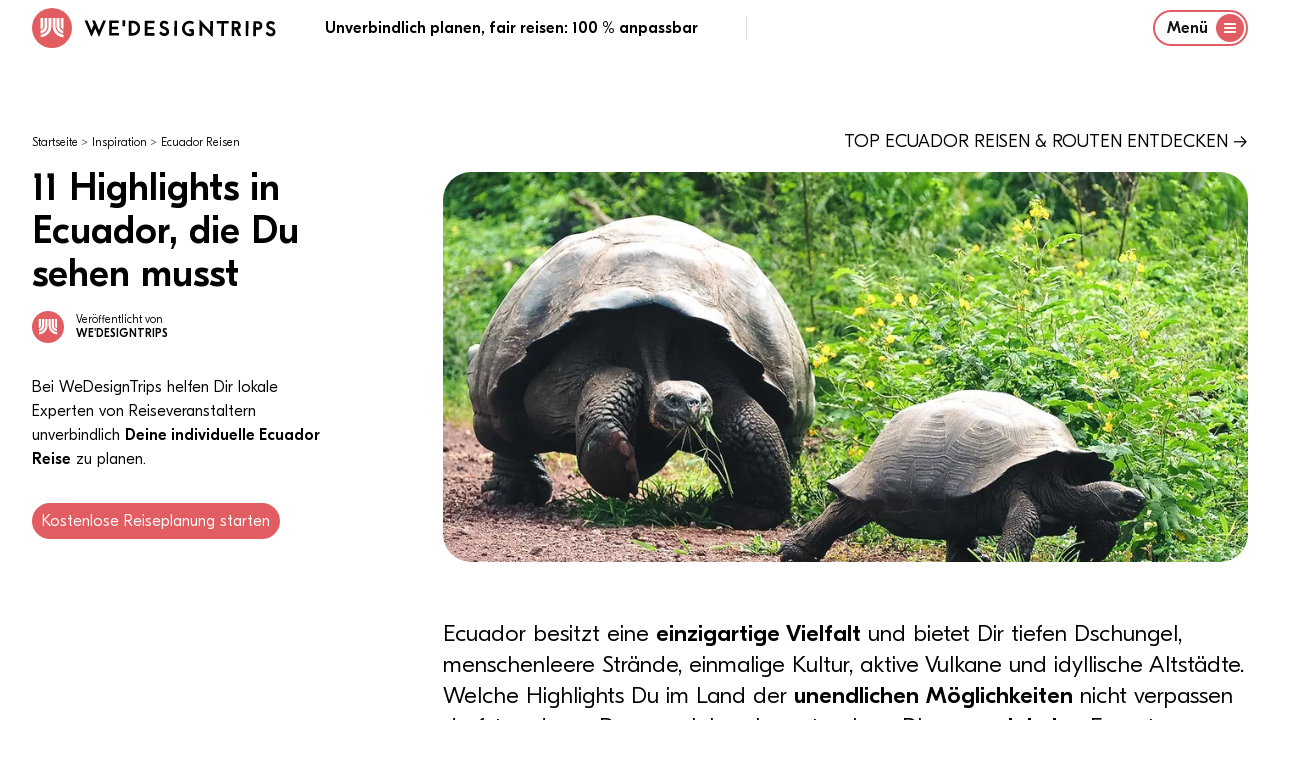

--- FILE ---
content_type: text/html
request_url: https://wedesigntrips.com/de/i/ecuador-highlights
body_size: 36194
content:
<!DOCTYPE html>
<html class="wdt-framework tw-bg-white " lang="de">
    <head>
        <meta charset="utf-8"><meta http-equiv="X-UA-Compatible" content="ie=edge"><meta name="viewport" content="width=device-width, initial-scale=1.0, maximum-scale=6.0, minimum-scale=1.0"><link rel="preconnect" href="https://cdn-cookieyes.com"><link rel="preconnect" href="https://www.googletagmanager.com"><link rel="dns-prefetch" href="https://cdn-cookieyes.com"><link rel="dns-prefetch" href="https://www.googletagmanager.com"><link rel="apple-touch-icon" sizes="180x180" href="/bundles/website/favicon/apple-touch-icon.png"><link rel="icon" type="image/png" sizes="32x32" href="/bundles/website/favicon/favicon-32x32.png"><link rel="icon" type="image/png" sizes="16x16" href="/bundles/website/favicon/favicon-16x16.png"><link rel="manifest" href="/bundles/website/favicon/site.webmanifest"><link rel="mask-icon" href="/bundles/website/favicon/safari-pinned-tab.svg" color="#e15d61"><meta name="msapplication-TileColor" content="#00aba9"><meta name="theme-color" content="#ffffff"><link rel="canonical" href="https://wedesigntrips.com/de/i/ecuador-highlights"><link rel="preload" href="/cache-buster-1759841553/bundles/website/fonts/GT-Eesti-Display-Light.woff2" as="font" type="font/woff2"><link rel="preload" href="/cache-buster-1759841553/bundles/website/fonts/GT-Eesti-Display-Light-Italic.woff2" as="font" type="font/woff2"><link rel="preload" href="/cache-buster-1759841553/bundles/website/fonts/GT-Eesti-Display-Medium.woff2" as="font" type="font/woff2"><link rel="preload" href="/cache-buster-1759841553/bundles/website/fonts/InterVariable.woff2" as="font" type="font/woff2"><title>11 Highlights in Ecuador, die Du sehen musst - WeDesignTrips</title><meta name="m:groups" content="default" /><meta property="og:title" content="11 Highlights in Ecuador, die Du sehen musst" /><meta name="description" content="Du willst Ecuador, mit allem was das Land zu bieten hat, erleben? Unsere lokalen Experten zeigen Dir hier die absoluten Highlights. Mehr erfahren!" /><meta property="og:description" content="Du willst Ecuador, mit allem was das Land zu bieten hat, erleben? Unsere lokalen Experten zeigen Dir hier die absoluten Highlights. Mehr erfahren!" /><meta property="og:url" content="https://wedesigntrips.com/de/i/ecuador-highlights" /><meta property="og:locale" content="de" /><meta property="og:image" content="https://wedesigntrips.com/tour-data/spot/santa-cruz/4800/image-thumb__4800__auto_552258e12e5eef7b7d9eb30ad496c4b3/ecuador-galapagos-santa-cruz-riesenschildkroeten.jpg" /><link href="/cache-buster-1759841553/bundles/website/css/main.css" media="screen" rel="stylesheet" type="text/css" /><!-- CookieYes Consent Script --><script>
    window.dataLayer = window.dataLayer || [];

    function gtag() {
        dataLayer.push(arguments);
    }

    gtag("consent", "default", {
        ad_storage: "denied",
        ad_user_data: "denied",
        ad_personalization: "denied",
        analytics_storage: "denied",
        functionality_storage: "denied",
        personalization_storage: "denied",
        security_storage: "granted",
        wait_for_update: 2000,
    });

    gtag("set", "ads_data_redaction", true);
    gtag("set", "url_passthrough", true);

</script><!-- End CookieYes Consent Script --><script type=text/javascript>
    //if muiTriggered is triggerd, load the cookieyes script
    document.addEventListener('muiTriggered', function (e) {
        var script = document.createElement('script');
        script.type = 'text/javascript';
        script.src = 'https://cdn-cookieyes.com/client_data/be1feea4fef4f1d7db193266/script.js';
        script.setAttribute('async', null);
        script.setAttribute('defer', null);
        document.body.appendChild(script);
    });
</script><script type="text/javascript">
    const PARAM_WDT_SOURCE = 'wdt_src'; // equal to utm_source
    const PARAM_WDT_MEDIUM = 'wdt_med'; // equal to utm_medium
    const PARAM_WDT_CAMPAIGN = 'wdt_cpn'; // equal to utm_campaign
    const PARAM_WDT_KEYWORD = 'wdt_kwd'; // equal to utm_content
    const PARAM_UTM_SOURCE = 'utm_source';
    const PARAM_UTM_MEDIUM = 'utm_medium';
    const PARAM_UTM_CAMPAIGN = 'utm_campaign';
    const PARAM_UTM_CONTENT = 'utm_content';
    const VALID_FOR_DAYS = 14;

    const isSourceAlreadySet = !!getCookie(PARAM_WDT_SOURCE);
    if (isSourceAlreadySet === false) {

        let source = getParameterByName(PARAM_UTM_SOURCE) || getParameterByName(PARAM_WDT_SOURCE);
        let medium = getParameterByName(PARAM_UTM_MEDIUM) || getParameterByName(PARAM_WDT_MEDIUM);
        let campaign = getParameterByName(PARAM_UTM_CAMPAIGN) || getParameterByName(PARAM_WDT_CAMPAIGN);
        let keyword = getParameterByName(PARAM_UTM_CONTENT) || getParameterByName(PARAM_WDT_KEYWORD);

        if (!source) {

            source = '';
            medium = '';
            campaign = '';
            keyword = '';

            const referral = document.referrer;

            if (referral.indexOf('google') !== -1) {
                source = 'google-organic';
                campaign = window.location.pathname;
            } else if (referral.indexOf('facebook') !== -1) {
                source = 'facebook-organic';
                campaign = window.location.pathname;
            } else {
                if (!!referral) {
                    source = 'referral';
                    campaign = referral;
                    keyword = window.location.pathname;
                } else {
                    source = 'direct';
                    campaign = window.location.pathname;
                }
            }

        }

        setCookie(PARAM_WDT_SOURCE, source, VALID_FOR_DAYS);
        setCookie(PARAM_WDT_MEDIUM, medium, VALID_FOR_DAYS);
        setCookie(PARAM_WDT_CAMPAIGN, campaign, VALID_FOR_DAYS);
        setCookie(PARAM_WDT_KEYWORD, keyword, VALID_FOR_DAYS);
    }

    function getCookie(name) {
        let cookie = {};
        document.cookie.split(';').forEach(function(el) {
            let [k,v] = el.split('=');
            cookie[k.trim()] = v;
        })
        return cookie[name];
    }

    function setCookie(variable, value, expire_days) {
        let expires_seconds = expire_days * 24 * 60 * 60;
        let d = new Date();
        d = new Date(d.getTime() + 1000 * expires_seconds);
        document.cookie = variable + '=' + value + '; expires=' + d.toGMTString() + '; path=/';
    }

    function getParameterByName(name, url) {
        if (!url) url = window.location.href;
        name = name.replace(/[\[\]]/g, '\\$&');
        let regex = new RegExp('[?&]' + name + '(=([^&#]*)|&|#|$)'),
            results = regex.exec(url);
        if (!results) return '';
        if (!results[2]) return '';
        return decodeURIComponent(results[2].replace(/\+/g, ' '));
    }
</script><!-- TrustBox script --><script type="text/javascript" src="//widget.trustpilot.com/bootstrap/v5/tp.widget.bootstrap.min.js" async></script><!-- End TrustBox script -->    </head>

    <body class="has-header"
              >
                            
                                




        
<header
    class="Navigation tw-h-fit tw-fixed tw-flex tw-flex-col tw-justify-between tw-pt-2 tw-top-0 tw-left-0 tw-right-0 tw-bg-white tw-text-body tw-z-40 tw-border-b-2 tw-border-white tw-transition-border tw-duration-500"
    x-data="{ navigationOpen: false }"
    @keydown.window.escape="navigationOpen = false"
    x-cloak
    data-component="Navigation"
>
    <div class="container tw-flex tw-justify-between tw-items-center tw-relative">
        <div>
            <a href="/" class="logo tw-uppercase tw-font-medium tw-flex tw-justify-start tw-items-center">
                    <img
        src="/bundles/website/assets/wdt-logo.svg"
        width="50"
        height="50"
        alt="WE&#039;DESIGNTRIPS"
        class="tw-w-10 tw-h-10 md:tw-w-10 md:tw-h-10 tw-mr-3"
    />

                    <?xml version="1.0" encoding="UTF-8"?>
    <svg version="1.1" xmlns="http://www.w3.org/2000/svg" width="192" height="33" viewBox="0 0 1267 123">
    <path d="M0 0 C5.94 0 11.88 0 18 0 C24.37503003 14.73495953 30.67111752 29.49999161 36.80413818 44.33746338 C37.43498427 45.86314451 38.06702507 47.38833219 38.70025635 48.9130249 C39.59031992 51.05770216 40.47558994 53.20429167 41.359375 55.3515625 C41.62755035 55.99615417 41.89572571 56.64074585 42.17202759 57.30487061 C44 61.77061018 44 61.77061018 44 64 C44.66 64 45.32 64 46 64 C46.17015625 63.45690186 46.3403125 62.91380371 46.515625 62.35424805 C48.34672294 56.66920028 50.53430325 51.24908324 53 45.8125 C53.34289063 45.04486328 53.68578125 44.27722656 54.0390625 43.48632812 C54.37679687 42.73416016 54.71453125 41.98199219 55.0625 41.20703125 C55.38734375 40.48338379 55.7121875 39.75973633 56.046875 39.01416016 C56.88535955 37.24226016 57.84083246 35.52673105 58.8125 33.82421875 C61.00268918 28.61531488 58.93559917 24.68735541 56.93359375 19.70703125 C56.10776346 17.73957317 55.27554619 15.7747858 54.4375 13.8125 C53.59804763 11.84188875 52.76318838 9.86931268 51.93359375 7.89453125 C51.56290771 7.02675049 51.19222168 6.15896973 50.81030273 5.26489258 C50 3 50 3 50 0 C55.94 0 61.88 0 68 0 C70.72061061 6.52445938 73.44072077 13.0491271 76.16040039 19.57397461 C77.08246894 21.78594369 78.00466579 23.99785929 78.92700195 26.2097168 C84.31374006 39.12793991 89.68703157 52.05124091 95 65 C104.60595517 43.44919328 113.80229832 21.72727888 123 0 C128.94 0 134.88 0 141 0 C138.7604308 7.07982497 136.03806308 13.84031473 133.08984375 20.65234375 C132.36948189 22.3291925 132.36948189 22.3291925 131.63456726 24.03991699 C130.33984331 27.05194578 129.04197091 30.06259068 127.74237823 33.07252121 C126.39240977 36.20052549 125.04564174 39.32990688 123.69873047 42.45922852 C123.15399744 43.72477969 122.60925866 44.99032839 122.06451416 46.25587463 C121.79434731 46.88353792 121.52418045 47.51120121 121.24582672 48.1578846 C120.42452108 50.06542683 119.60265313 51.97272602 118.78070068 53.87998962 C115.3216954 61.90920026 111.89072401 69.94994924 108.48046875 78 C107.24965967 80.89881956 106.01843749 83.79746335 104.78713989 86.69607544 C104.01398556 88.51990431 103.24304012 90.34467118 102.47433472 92.17037964 C101.41843418 94.67731631 100.35468144 97.18077616 99.2890625 99.68359375 C98.98183762 100.41936646 98.67461273 101.15513916 98.358078 101.91320801 C96.22775217 106.88612392 96.22775217 106.88612392 94 108 C91.52793185 102.0959263 89.05602667 96.19178439 86.58422852 90.28759766 C85.74539781 88.28400165 84.90653142 86.28042059 84.06762695 84.27685547 C75.12625106 62.92193152 75.12625106 62.92193152 71 53 C67.81195829 59.20790691 64.99438928 65.52283225 62.25 71.9375 C57.14455897 83.77866702 51.80302742 95.48267647 46 107 C42.56546082 103.8552557 41.16143732 100.12442457 39.4375 95.8828125 C39.09362244 95.05435318 38.74974487 94.22589386 38.39544678 93.37232971 C37.25697303 90.62592273 36.12868134 87.87544403 35 85.125 C33.79766923 82.21909828 32.59263337 79.31432674 31.38763428 76.40953064 C30.5487359 74.38651105 29.71073887 72.36311748 28.87359619 70.33937073 C24.62555858 60.07331355 20.31025211 49.83604448 15.98291016 39.60321045 C14.77796644 36.75363786 13.57436805 33.90350052 12.37109375 31.05322266 C11.61722757 29.26853776 10.86332248 27.4838693 10.109375 25.69921875 C9.75339233 24.85591003 9.39740967 24.01260132 9.03063965 23.14373779 C7.41136236 19.31321481 5.7826396 15.48756477 4.12304688 11.67431641 C3.8386676 11.01921585 3.55428833 10.3641153 3.2612915 9.68916321 C2.51238405 7.968206 1.75883177 6.24927209 1.00488281 4.53051758 C0 2 0 2 0 0 Z " fill="#000000" transform="translate(4,8)"/>
    <path d="M0 0 C3.24956601 1.08318867 3.83392636 1.70216017 5.9375 4.25 C9.19581602 8.09633483 12.56760403 11.81002828 16 15.5 C19.21214339 18.96233175 22.41105269 22.42651194 25.5 26 C29.05817847 30.11360146 32.7584212 34.09095275 36.45483398 38.07983398 C40.24651647 42.1744251 43.99095463 46.30841578 47.71484375 50.46484375 C50.33273142 53.3691328 52.97754125 56.24769901 55.625 59.125 C59.8220979 63.68874261 63.94501693 68.30962072 68 73 C68.77213684 64.89340932 69.17604436 56.84801999 69.28125 48.70703125 C69.3189839 46.42643185 69.35674507 44.14583291 69.39453125 41.86523438 C69.44848268 38.31211191 69.50077543 34.75896979 69.55224609 31.20581055 C69.60372767 27.747807 69.66099057 24.28993471 69.71875 20.83203125 C69.73232544 19.75927444 69.74590088 18.68651764 69.7598877 17.58125305 C69.77660522 16.59900253 69.79332275 15.61675201 69.81054688 14.60473633 C69.82933899 13.30334465 69.82933899 13.30334465 69.84851074 11.97566223 C70 10 70 10 71 9 C76.61 9 82.22 9 88 9 C87.67 44.31 87.34 79.62 87 116 C79.97464467 109.97826686 73.76848651 103.95449327 67.75 96.96875 C66.06201714 95.06976929 64.31230266 93.27994012 62.5 91.5 C60.06610268 89.10946833 57.78644441 86.64953738 55.5625 84.0625 C53.14382221 81.25423653 50.64100317 78.60029407 48 76 C44.74970017 72.79970478 41.75275755 69.45775424 38.78125 66 C36.30109205 63.21526124 33.64079434 60.63085954 30.984375 58.015625 C28.41013297 55.40084372 26.01831818 52.65258738 23.640625 49.859375 C21.84692486 47.82651484 19.91701339 45.91701339 18 44 C17.67 64.79 17.34 85.58 17 107 C11.39 107 5.78 107 0 107 C0 71.69 0 36.38 0 0 Z " fill="#000000" transform="translate(763,3)"/>
    <path d="M0 0 C4.60402353 -0.10026352 9.20738632 -0.17211133 13.81225586 -0.21972656 C15.37259007 -0.23961365 16.93285209 -0.26673352 18.49291992 -0.30175781 C34.37837811 -0.64898094 48.53097788 2.04666166 60.6875 13.125 C71.48935879 24.71848438 74.84653619 38.18332775 74.34375 53.55859375 C73.57978046 66.32507043 67.94790484 77.62179048 58.6875 86.375 C44.98226701 97.73408294 29.11679156 99.1799859 12 99.0625 C10.74832031 99.05798828 9.49664062 99.05347656 8.20703125 99.04882812 C5.13797059 99.03711415 2.06901093 99.02071073 -1 99 C-1.02316621 86.83027964 -1.04093696 74.66056452 -1.05181217 62.49082661 C-1.05703161 56.83998651 -1.06411228 51.18916149 -1.07543945 45.53833008 C-1.08630161 40.0853835 -1.09228392 34.63245142 -1.09487724 29.17949486 C-1.09672548 27.09868326 -1.10033456 25.01787246 -1.10573006 22.93706703 C-1.1129846 20.02353827 -1.11398907 17.11006954 -1.11352539 14.1965332 C-1.11712067 13.33554016 -1.12071594 12.47454712 -1.12442017 11.58746338 C-1.11753155 7.58956958 -0.99898292 3.90188755 0 0 Z M17 16 C17 37.78 17 59.56 17 82 C32.44241378 80.97050575 40.79850068 80.07770171 51 69 C57.00452815 61.1924124 57.97172813 51.52047557 57 42 C54.87150105 33.15462111 49.70298063 26.31906043 42.25 21.1875 C33.96234121 16.45169498 26.53074166 16 17 16 Z " fill="#000000" transform="translate(296,10)"/>
    <path d="M0 0 C41.78904665 0 41.78904665 0 51.9765625 9.92578125 C58.54363071 17.10091133 59.7281756 23.14845498 59.4375 32.83984375 C58.91855296 39.90887551 56.04471978 46.11315458 50.890625 51 C48.9785616 52.45149338 47.03245418 53.72742734 45 55 C44.34 55.66 43.68 56.32 43 57 C43.50450684 58.05912598 44.00901367 59.11825195 44.52880859 60.20947266 C46.40714389 64.15508151 48.28090447 68.10284857 50.15332031 72.05126953 C50.96295382 73.75693628 51.77381181 75.46202237 52.5859375 77.16650391 C53.75586433 79.62249001 54.92131089 82.08055944 56.0859375 84.5390625 C56.44746918 85.29555084 56.80900085 86.05203918 57.18148804 86.83145142 C57.52168976 87.5517453 57.86189148 88.27203918 58.21240234 89.01416016 C58.50996429 89.64037262 58.80752625 90.26658508 59.11410522 90.91177368 C60.23205338 93.54699496 61.09478183 96.2843455 62 99 C55.73 99 49.46 99 43 99 C38.24643092 89.58255182 33.5771884 80.1295239 29 70.625 C28.50717529 69.60849365 28.01435059 68.5919873 27.5065918 67.54467773 C27.0506665 66.59407471 26.59474121 65.64347168 26.125 64.6640625 C25.71507812 63.81279785 25.30515625 62.9615332 24.8828125 62.08447266 C24 60 24 60 24 58 C21.69 58 19.38 58 17 58 C17 71.53 17 85.06 17 99 C11.39 99 5.78 99 0 99 C0 66.33 0 33.66 0 0 Z M17 17 C17 24.92 17 32.84 17 41 C28.97644158 41.44378245 28.97644158 41.44378245 39.375 36.3125 C41.6880415 33.02086402 42.55955502 29.95369795 42 26 C39.40370953 21.3102218 36.14689108 18.52283548 31 17 C27.41569055 16.75917126 27.41569055 16.75917126 23.6875 16.875 C21.480625 16.91625 19.27375 16.9575 17 17 Z " fill="#000000" transform="translate(975,12)"/>
    <path d="M0 0 C21.12 0 42.24 0 64 0 C64 5.61 64 11.22 64 17 C48.82 17 33.64 17 18 17 C18 24.92 18 32.84 18 41 C31.53 41 45.06 41 59 41 C59 46.28 59 51.56 59 57 C45.47 57 31.94 57 18 57 C18 62.61 18 68.22 18 74 C17.67 76.64 17.34 79.28 17 82 C32.84 82 48.68 82 65 82 C65 87.61 65 93.22 65 99 C43.55 99 22.1 99 0 99 C0 66.33 0 33.66 0 0 Z " fill="#000000" transform="translate(401,10)"/>
    <path d="M0 0 C21.12 0 42.24 0 64 0 C64 5.61 64 11.22 64 17 C48.82 17 33.64 17 18 17 C18 24.92 18 32.84 18 41 C31.53 41 45.06 41 59 41 C59 46.61 59 52.22 59 58 C45.14 58 31.28 58 17 58 C17 66.25 17 74.5 17 83 C32.84 83 48.68 83 65 83 C65 88.28 65 93.56 65 99 C43.55 99 22.1 99 0 99 C0 66.33 0 33.66 0 0 Z " fill="#000000" transform="translate(166,9)"/>
    <path d="M0 0 C-1.34929464 3.83663072 -3.07751025 6.65172569 -5.625 9.8125 C-6.57246094 10.99779297 -6.57246094 10.99779297 -7.5390625 12.20703125 C-8.02117187 12.79871094 -8.50328125 13.39039062 -9 14 C-9.77601563 13.6390625 -10.55203125 13.278125 -11.3515625 12.90625 C-20.35124686 9.04003715 -28.9698331 7.04196833 -38.63671875 9.734375 C-40.89200545 10.66865336 -42.90970933 11.74331222 -45 13 C-45.61230469 13.30421875 -46.22460938 13.6084375 -46.85546875 13.921875 C-53.88968521 17.95917363 -57.1909522 26.15021229 -59.91796875 33.4609375 C-62.43971049 42.83707794 -60.5173195 52.55708656 -56 61 C-51.24741452 68.23464793 -44.32834972 72.80470214 -36 75 C-33.035005 75.22380615 -30.09613592 75.19046571 -27.125 75.125 C-26.34125 75.11597656 -25.5575 75.10695313 -24.75 75.09765625 C-22.83319945 75.07428063 -20.91655809 75.03841653 -19 75 C-19 71.04 -19 67.08 -19 63 C-23.29 63 -27.58 63 -32 63 C-32 57.39 -32 51.78 -32 46 C-27.74932547 45.89223642 -23.50137241 45.81278398 -19.25 45.75 C-18.0434375 45.71648437 -16.836875 45.68296875 -15.59375 45.6484375 C-14.43359375 45.63554688 -13.2734375 45.62265625 -12.078125 45.609375 C-11.00981445 45.58842773 -9.94150391 45.56748047 -8.84082031 45.54589844 C-5.29539151 46.11263078 -4.1771646 47.20114939 -2 50 C-0.22407281 55.32778157 -0.57616342 61.04406352 -0.48510742 66.62353516 C-0.45343577 68.12136057 -0.4056449 69.61893401 -0.34155273 71.11572266 C0.18191299 83.52309049 0.18191299 83.52309049 -2.6472168 87.05834961 C-4.73800393 88.40188348 -6.63872729 89.24314247 -9 90 C-9.85464844 90.37769531 -10.70929688 90.75539063 -11.58984375 91.14453125 C-25.46875795 95.09344028 -39.89936148 94.12046258 -52.8125 87.57421875 C-66.294731 79.80989822 -73.3263522 69.73550939 -78 55 C-81.35193884 41.54981502 -78.71470853 27.48005582 -71.78515625 15.6640625 C-63.5838077 3.42485088 -52.98906887 -4.0702622 -38.74609375 -7.55078125 C-24.7708086 -9.8369232 -11.98551225 -7.62714416 0 0 Z " fill="#000000" transform="translate(726,19)"/>
    <path d="M0 0 C1.7807738 1.39839906 3.35275824 2.85960586 4.91015625 4.5 C3.41939191 7.7826932 1.52395304 10.43077441 -0.71484375 13.25 C-1.34648438 14.04921875 -1.978125 14.8484375 -2.62890625 15.671875 C-3.11101563 16.27515625 -3.593125 16.8784375 -4.08984375 17.5 C-6.57294191 16.30640775 -8.6861352 15.08518856 -10.96484375 13.5 C-15.82448197 10.38983154 -20.29188996 8.77525578 -26.08984375 9.5 C-30.31466121 11.7758823 -30.31466121 11.7758823 -33.08984375 15.5 C-33.40113236 17.57220839 -33.40113236 17.57220839 -33.46484375 19.875 C-33.51382813 20.64585938 -33.5628125 21.41671875 -33.61328125 22.2109375 C-32.80175103 25.75986814 -31.14715277 26.55897319 -28.08984375 28.5 C-24.74520438 30.04792619 -21.32748246 31.39176569 -17.90234375 32.75 C-6.80803229 37.34320441 2.50820374 42.16846241 7.91015625 53.5 C10.37316703 60.88903234 10.17792573 70.95674624 6.91015625 78.0625 C2.66360217 85.1880738 -3.29659893 89.85323761 -11.08984375 92.5 C-21.89261825 94.98481436 -32.70502766 93.63941598 -42.4453125 88.1796875 C-47.16759591 84.83663967 -52.10960732 80.4906332 -55.08984375 75.5 C-54.94167198 71.75866287 -52.81867954 69.76655506 -50.27734375 67.1875 C-49.59027344 66.46949219 -48.90320313 65.75148438 -48.1953125 65.01171875 C-46.08984375 63.5 -46.08984375 63.5 -43.93359375 63.62890625 C-42.08984375 64.5 -42.08984375 64.5 -40.40234375 66.75 C-36.26183362 71.67384988 -30.83652054 74.51170081 -24.46484375 75.4375 C-20.31094366 75.67672985 -16.95031961 75.16530331 -13.08984375 73.5 C-10.11746071 70.76227878 -9.19946285 68.90924464 -8.15234375 65 C-8.07974311 60.93436404 -8.5426695 59.62234263 -11.08984375 56.5 C-15.81359456 51.96519922 -20.22808575 50.12019892 -26.40234375 48.125 C-36.4074998 44.64730764 -43.71250715 40.77525095 -49.21484375 31.39453125 C-52.49588494 24.29049117 -52.12481756 15.43600599 -49.52734375 8.1875 C-46.74279444 2.08894483 -42.61602866 -2.57413367 -36.46484375 -5.375 C-23.36973355 -9.74003673 -11.245968 -7.83748042 0 0 Z " fill="#000000" transform="translate(552.08984375,17.5)"/>
    <path d="M0 0 C2.80786039 1.57004407 5.45799714 3.23369283 8.046875 5.14453125 C8.830625 5.72203125 9.614375 6.29953125 10.421875 6.89453125 C10.958125 7.30703125 11.494375 7.71953125 12.046875 8.14453125 C10.69758036 11.98116197 8.96936475 14.79625694 6.421875 17.95703125 C5.79023437 18.74722656 5.15859375 19.53742187 4.5078125 20.3515625 C4.02570313 20.94324219 3.54359375 21.53492187 3.046875 22.14453125 C-0.50351251 20.43685046 -3.74710879 18.40254941 -7.05078125 16.265625 C-11.1770385 13.83392925 -15.28943028 13.67998353 -19.953125 14.14453125 C-22.93570418 14.88402122 -22.93570418 14.88402122 -24.953125 17.14453125 C-26.20242961 20.11879315 -26.99609905 22.91073396 -26.953125 26.14453125 C-24.93121252 30.41305972 -23.09772153 31.95581527 -18.76171875 33.72265625 C-17.73852539 34.15674805 -16.71533203 34.59083984 -15.66113281 35.03808594 C-14.58186523 35.48571289 -13.50259766 35.93333984 -12.390625 36.39453125 C-0.88023293 41.41693866 8.57584807 46.25099445 14.046875 58.14453125 C16.28831716 64.86885774 16.17948347 73.43148832 13.484375 80.01953125 C9.49521246 87.5359533 4.19266103 93.31746433 -3.953125 96.14453125 C-15.48251916 98.96494503 -26.85406957 97.41122697 -37.0078125 91.30859375 C-42.05416111 87.81496779 -46.08217282 84.6130116 -48.953125 79.14453125 C-47.48346142 75.74593422 -45.57274986 73.49489416 -42.953125 70.89453125 C-42.251875 70.188125 -41.550625 69.48171875 -40.828125 68.75390625 C-38.953125 67.14453125 -38.953125 67.14453125 -36.953125 67.14453125 C-36.07679224 68.17185378 -35.25175289 69.24320427 -34.453125 70.33203125 C-30.08308093 75.53799174 -24.81705092 78.54685478 -18.07421875 79.58984375 C-13.47070364 79.77774233 -10.56680442 79.44598781 -6.390625 77.39453125 C-3.56688341 74.78800055 -2.13059357 72.85694723 -1.73046875 68.99609375 C-1.78332031 68.26132813 -1.83617187 67.5265625 -1.890625 66.76953125 C-1.92027344 66.03992188 -1.94992187 65.3103125 -1.98046875 64.55859375 C-3.82693531 59.97579722 -7.75196007 57.16108957 -12.1628418 55.12402344 C-14.53416131 54.25226263 -16.91920663 53.46839675 -19.328125 52.70703125 C-29.364954 49.2620978 -37.77883006 44.86263981 -42.953125 35.14453125 C-45.91002618 27.40026627 -45.60751942 20.35939748 -43.0546875 12.60546875 C-39.79048543 5.31310243 -34.27937085 0.96354324 -26.953125 -1.85546875 C-18.5787286 -4.64693422 -7.89781833 -3.75013857 0 0 Z " fill="#000000" transform="translate(1247.953125,15.85546875)"/>
    <path d="M0 0 C39.85279188 0 39.85279188 0 51 9 C53.375 11.5 53.375 11.5 55 14 C55.556875 14.825 56.11375 15.65 56.6875 16.5 C59.62889171 24.34371123 59.90669419 32.80770716 57.078125 40.71484375 C53.58804309 48.11229998 48.77713648 52.98298682 41.1875 56.1875 C32.78317935 58.32977781 25.92213587 57.74351132 17 57 C17 70.86 17 84.72 17 99 C11.06 99 5.12 99 -1 99 C-0.67 66.33 -0.34 33.66 0 0 Z M17 16 C17 23.92 17 31.84 17 40 C19.35125 40.061875 21.7025 40.12375 24.125 40.1875 C24.85348145 40.21481201 25.58196289 40.24212402 26.33251953 40.27026367 C31.80722308 40.33930997 35.32174302 38.75472009 39.8125 35.8125 C41.83585247 32.72422517 42.30393925 29.60101941 42 26 C40.59941511 22.27739279 38.51079568 19.85208876 35.046875 17.8984375 C28.74753624 15.47387186 24.08662306 16 17 16 Z " fill="#000000" transform="translate(1118,13)"/>
    <path d="M0 0 C26.07 0 52.14 0 79 0 C79 5.28 79 10.56 79 16 C68.77 16 58.54 16 48 16 C48.01160156 20.14820313 48.02320313 24.29640625 48.03515625 28.5703125 C48.04161913 31.94682791 48.04703052 35.32334149 48.05175018 38.69985962 C48.05695916 42.2260265 48.06387762 45.75216805 48.07543945 49.27832031 C48.12846899 65.87725766 47.97231602 82.42349167 47 99 C41.39 99 35.78 99 30 99 C29.79295637 71.3251684 30.42572916 43.6675487 31 16 C20.77 16 10.54 16 0 16 C0 10.72 0 5.44 0 0 Z " fill="#000000" transform="translate(876,12)"/>
    <path d="M0 0 C5.61 0 11.22 0 17 0 C17.14444404 23.25548974 16.88492821 46.49825553 16.5 69.75 C16.48804218 70.47252583 16.47608437 71.19505165 16.46376419 71.9394722 C16.31402932 80.95973324 16.15887013 89.979895 16 99 C10.39 99 4.78 99 -1 99 C-1.02288546 89.93102158 -1.04110396 80.86206334 -1.05181217 71.79306221 C-1.05695985 67.57882716 -1.06390332 63.36461342 -1.07543945 59.15039062 C-1.12810587 39.40484004 -0.98269837 19.72708806 0 0 Z " fill="#000000" transform="translate(1068,12)"/>
    <path d="M0 0 C5.61 0 11.22 0 17 0 C17.02273561 10.39786925 17.04102084 20.79572155 17.05181217 31.19361019 C17.05699559 36.02353285 17.06400905 40.85343738 17.07543945 45.68334961 C17.08643186 50.35828895 17.09231088 55.03321103 17.09487724 59.70816231 C17.09670241 61.47761875 17.10026517 63.24707442 17.10573006 65.01652336 C17.13941821 76.39322601 16.77072707 87.64711026 16 99 C10.39 99 4.78 99 -1 99 C-1.07961 78.2516431 -0.8462432 57.51508639 -0.53643799 36.76959229 C-0.47467646 32.60487913 -0.41518512 28.44013351 -0.35546875 24.27539062 C-0.23912605 16.18356119 -0.12017643 8.09177341 0 0 Z " fill="#000000" transform="translate(597,10)"/>
    <path d="M0 0 C5.94 0 11.88 0 18 0 C18.14967437 13.02167037 17.57172991 25.99314452 17 39 C11.39 39 5.78 39 0 39 C0 26.13 0 13.26 0 0 Z " fill="#000000" transform="translate(254,7)"/>
    </svg>

            </a>
        </div>
        <div class="tw-hidden md:tw-flex tw-justify-center tw-items-center">
            <p class="md:tw-inline tw-font-medium xl:tw-pr-12 xl:tw-border-r tw-border-gray-400">
                    Unverbindlich planen, fair reisen: 100 % anpassbar
            </p>
            <div class="tw-my-auto tw-hidden xl:tw-block tw-min-w-[310px] tw-ml-12">
                <!-- TrustBox widget - Micro Star -->
<div class="trustpilot-widget tw-mt-1" data-locale="de-DE" data-template-id="5419b732fbfb950b10de65e5" data-businessunit-id="6249a28d40123731d8da3c4e" data-style-height="24px" data-style-width="100%" data-token="d57c8ec4-ae00-4668-91c0-a7e464cd3145" data-theme=light>
  <a href="https://de.trustpilot.com/review/wedesigntrips.com " target="_blank" rel="noopener">Trustpilot</a>
</div>
<!-- End TrustBox widget -->

            </div>
        </div>
        
                <div class="tw-hidden md:tw-flex">
            <button type="button"
               class="tw-flex tw-justify-start tw-items-center toggle tw-button tw-button-xs tw-button-outline black"
                aria-label="Menu"
               @click="navigationOpen = true"
            >
                <span>Menü</span>

                <span
                    class="circle tw-flex tw-leading-none tw-justify-center tw-items-center tw-text-2xl tw-rounded-full tw-bg-brand tw-text-white tw-ml-2 tw-w-7 tw-h-7">
                    <svg class="wdt-icon tw-w-3 tw-h-3">
                        <use xlink:href="#wdt-burger"></use>
                    </svg>
                </span>
            </button>
        </div>

        <div class="tw-flex md:tw-hidden">
            <button
                type="button"
                class="tw-border tw-border-brand tw-rounded-lg tw-flex tw-items-center"
                aria-label="Menu"
                @click="navigationOpen = true"
            >
                <span class="tw-px-2 tw-py-1 tw-font-medium">Menü</span>
                    <svg class="wdt-icon tw-text-brand tw-w-4 tw-h-4 tw-mr-2">
        <use xlink:href="#wdt-burger"></use>
    </svg>

            </button>
        </div>
        </div>
    <p class="container md:tw-hidden tw-text-xs tw-font-medium tw-m-0 tw-pb-2 tw-leading-tight">
        Unverbindlich planen, fair reisen: 100 % anpassbar
    </p>

            <div
            class="tw-relative tw-z-10"
            aria-labelledby="slide-over-title"
            role="dialog"
            aria-modal="true"
            x-show="navigationOpen"
        >
            <div
                class="tw-fixed tw-inset-0 tw-bg-gray-500 tw-bg-opacity-75 tw-transition-opacity"
                x-show="navigationOpen"
                x-transition:enter="tw-ease-in-out tw-duration-500"
                x-transition:enter-start="tw-opacity-0"
                x-transition:enter-end="tw-opacity-100"
                x-transition:leave="tw-ease-in-out tw-duration-500"
                x-transition:leave-start="tw-opacity-100"
                x-transition:leave-end="tw-opacity-0"
            ></div>

            <div class="tw-fixed tw-inset-0 tw-overflow-hidden">
                <div class="tw-absolute tw-inset-0 tw-overflow-hidden">
                    <div class="tw-pointer-events-none tw-fixed tw-inset-y-0 tw-right-0 tw-flex tw-max-w-full tw-pl-10">
                        <div
                            class="tw-pointer-events-auto tw-relative tw-w-screen tw-max-w-md"
                            x-show="navigationOpen"
                            x-transition:enter="tw-transform tw-transition tw-ease-in-out tw-duration-500 sm:tw-duration-700"
                            x-transition:enter-start="tw-translate-x-full"
                            x-transition:enter-end="tw-translate-x-0"
                            x-transition:leave="tw-transform tw-transition tw-ease-in-out tw-duration-500 sm:tw-duration-700"
                            x-transition:leave-start="tw-translate-x-0"
                            x-transition:leave-end="tw-translate-x-full"
                            @click.away="navigationOpen = false"
                        >
                            <div
                                class="tw-absolute tw-top-4 tw-left-4 tw-flex sm:tw-pr-4 tw-z-[100]"
                                x-show="navigationOpen"
                                x-transition:enter="tw-ease-in-out tw-duration-500"
                                x-transition:enter-start="tw-opacity-0"
                                x-transition:enter-end="tw-opacity-100"
                                x-transition:leave="tw-ease-in-out tw-duration-500"
                                x-transition:leave-start="tw-opacity-100"
                                x-transition:leave-end="tw-opacity-0"
                                x-description="Close button, show/hide based on slide-over state."
                            >
                                <button
                                    type="button"
                                    class="tw-rounded-md tw-text-gray-500 hover:tw-text-brand focus:tw-outline-none tw-ring-2 tw-ring-brand"
                                    @click="navigationOpen = false"
                                >
                                    <span class="tw-sr-only">Schließen</span>

                                    <svg class="tw-h-6 tw-w-6" xmlns="http://www.w3.org/2000/svg" fill="none" viewBox="0 0 24 24" stroke-width="2" stroke="currentColor" aria-hidden="true">
                                        <path stroke-linecap="round" stroke-linejoin="round" d="M6 18L18 6M6 6l12 12" />
                                    </svg>
                                </button>
                            </div>
                            <div class="tw-absolute tw-top-4 tw-right-4">
                                <a
                                    href="/login"
                                >
                                    <button
                                        class="tw-button tw-button-brand tw-rounded-lg tw-px-2"
                                    >
                                        <span>Login &rArr;</span>
                                    </button>
                                </a>
                            </div>

                            <div class="tw-flex tw-h-full tw-flex-col tw-overflow-y-scroll tw-bg-white tw-py-6 tw-shadow-xl">
                                <div class="tw-relative tw-mt-12 tw-flex-1 tw-px-4 sm:tw-px-6 sm:tw-pl-16 lg:tw-mt-20">
                                    
<div class="tw-border-b tw-border-gray-100 tw-pb-8 tw-mb-8">
            
    <ul class="tw-text-base tw-leading-loose">
                                                                                                                                                                                <li>
                    <p class="tw-mb-0 tw-text-2xl tw-text-gray-500">Über Uns</p>
                    <ul class="tw-mb-2 tw-text-base tw-leading-loose">
                                            <li>
                            <a id="pimcore-navigation-renderer-menu-114" class="" href="/mission">Unsere Mission</a>
                        </li>
                                            <li>
                            <a id="pimcore-navigation-renderer-menu-115" class="" href="/lokale-experten">Unsere lokalen Experten</a>
                        </li>
                                            <li>
                            <a id="pimcore-navigation-renderer-menu-123" class="" href="/nachhaltigkeit">Nachhaltigkeit</a>
                        </li>
                                            <li>
                            <a id="pimcore-navigation-renderer-menu-117" class="" href="/warum-wedesigntrips">Warum WeDesignTrips</a>
                        </li>
                                        </ul>
                </li>
                                                        </ul>
</div>

    <div class="tw-border-b tw-border-gray-100 tw-pb-8 tw-mb-8">
        <p class="tw-mb-0 tw-text-2xl tw-text-gray-500">
            Top-Reiseziele
        </p>

        <ul class="tw-leading-loose">
                            <li>
                    <a href="/de/d/norwegen">Norwegen</a>
                </li>
                            <li>
                    <a href="/de/d/suedafrika">Südafrika</a>
                </li>
                            <li>
                    <a href="/de/d/sri-lanka">Sri Lanka</a>
                </li>
                            <li>
                    <a href="/de/d/costa-rica">Costa Rica</a>
                </li>
                            <li>
                    <a href="/de/d/vietnam">Vietnam</a>
                </li>
                            <li>
                    <a href="/de/d/marokko">Marokko</a>
                </li>
                            <li>
                    <a href="/de/d/indonesien">Indonesien</a>
                </li>
                            <li>
                    <a href="/de/d/namibia">Namibia</a>
                </li>
                    </ul>
    </div>

    <div class="tw-border-b tw-border-gray-100 tw-pb-8 tw-mb-8">
        <p class="tw-text-gray-500">Alle Reiseziele</p>

        <ul class="tw-text-base tw-leading-loose tw-grid md:tw-grid-cols-2 md:tw-gap-x-8 md:tw-grid-flow-row-dense">
                            <li>
                    <a href="/de/d/aegypten">Ägypten</a>
                </li>
                            <li>
                    <a href="/de/d/albanien">Albanien</a>
                </li>
                            <li>
                    <a href="/de/d/argentinien">Argentinien</a>
                </li>
                            <li>
                    <a href="/de/d/armenien">Armenien</a>
                </li>
                            <li>
                    <a href="/de/d/australien">Australien</a>
                </li>
                            <li>
                    <a href="/de/d/bhutan">Bhutan</a>
                </li>
                            <li>
                    <a href="/de/d/bolivien">Bolivien</a>
                </li>
                            <li>
                    <a href="/de/d/botsuana">Botsuana</a>
                </li>
                            <li>
                    <a href="/de/d/brasilien">Brasilien</a>
                </li>
                            <li>
                    <a href="/de/d/chile">Chile</a>
                </li>
                            <li>
                    <a href="/de/d/china">China</a>
                </li>
                            <li>
                    <a href="/de/d/daenemark">Dänemark</a>
                </li>
                            <li>
                    <a href="/de/d/dominikanische-republik">Dominikanische Republik</a>
                </li>
                            <li>
                    <a href="/de/d/ecuador">Ecuador</a>
                </li>
                            <li>
                    <a href="/de/d/faeroeer">Färöer</a>
                </li>
                            <li>
                    <a href="/de/d/finnland">Finnland</a>
                </li>
                            <li>
                    <a href="/de/d/georgien">Georgien</a>
                </li>
                            <li>
                    <a href="/de/d/guatemala">Guatemala</a>
                </li>
                            <li>
                    <a href="/de/d/indien">Indien</a>
                </li>
                            <li>
                    <a href="/de/d/irland">Irland</a>
                </li>
                            <li>
                    <a href="/de/d/island">Island</a>
                </li>
                            <li>
                    <a href="/de/d/japan">Japan</a>
                </li>
                            <li>
                    <a href="/de/d/jordanien">Jordanien</a>
                </li>
                            <li>
                    <a href="/de/d/kambodscha">Kambodscha</a>
                </li>
                            <li>
                    <a href="/de/d/kanada">Kanada</a>
                </li>
                            <li>
                    <a href="/de/d/kenia">Kenia</a>
                </li>
                            <li>
                    <a href="/de/d/kirgisistan">Kirgisistan</a>
                </li>
                            <li>
                    <a href="/de/d/kolumbien">Kolumbien</a>
                </li>
                            <li>
                    <a href="/de/d/kuba">Kuba</a>
                </li>
                            <li>
                    <a href="/de/d/laos">Laos</a>
                </li>
                            <li>
                    <a href="/de/d/madagaskar">Madagaskar</a>
                </li>
                            <li>
                    <a href="/de/d/malaysia">Malaysia</a>
                </li>
                            <li>
                    <a href="/de/d/mexiko">Mexiko</a>
                </li>
                            <li>
                    <a href="/de/d/mongolei">Mongolei</a>
                </li>
                            <li>
                    <a href="/de/d/nepal">Nepal</a>
                </li>
                            <li>
                    <a href="/de/d/neuseeland">Neuseeland</a>
                </li>
                            <li>
                    <a href="/de/d/nicaragua">Nicaragua</a>
                </li>
                            <li>
                    <a href="/de/d/oman">Oman</a>
                </li>
                            <li>
                    <a href="/de/d/panama">Panama</a>
                </li>
                            <li>
                    <a href="/de/d/peru">Peru</a>
                </li>
                            <li>
                    <a href="/de/d/philippinen">Philippinen</a>
                </li>
                            <li>
                    <a href="/de/d/ruanda">Ruanda</a>
                </li>
                            <li>
                    <a href="/de/d/schweden">Schweden</a>
                </li>
                            <li>
                    <a href="/de/d/tansania">Tansania</a>
                </li>
                            <li>
                    <a href="/de/d/thailand">Thailand</a>
                </li>
                            <li>
                    <a href="/de/d/tunesien">Tunesien</a>
                </li>
                            <li>
                    <a href="/de/d/uganda">Uganda</a>
                </li>
                            <li>
                    <a href="/de/d/usbekistan">Usbekistan</a>
                </li>
                    </ul>
    </div>

<!-- TrustBox widget - Micro Star -->
<div class="trustpilot-widget " data-locale="de-DE" data-template-id="5419b732fbfb950b10de65e5" data-businessunit-id="6249a28d40123731d8da3c4e" data-style-height="24px" data-style-width="100%" data-token="d57c8ec4-ae00-4668-91c0-a7e464cd3145" data-theme=light>
  <a href="https://de.trustpilot.com/review/wedesigntrips.com " target="_blank" rel="noopener">Trustpilot</a>
</div>
<!-- End TrustBox widget -->



                                </div>
                            </div>
                        </div>
                    </div>
                </div>
            </div>
        </div>
    
        </header>

        
                    <main class="Main">
                    
    <article
        class="BlogDetail tw-pt-[16px] md:tw-pt-0"
        id="BlogData"
        data-hide-table-of-contents=""
        data-show-h3=""
    >
        <div class="tw-container tw-pb-8 md:tw-pb-12 lg:tw-py-16 lg:tw-grid lg:tw-grid-cols-12 lg:tw-gap-4">
                            <div class="tw-hidden lg:tw-block lg:tw-col-span-3 lg:tw-sticky lg:tw-top-24 lg:tw-self-start">
                                                
    <nav class="tw-mt-[8px] tw-mb-[16px]">
        <ul class="tw-text-xs tw-font-light tw-flex tw-overflow-hidden tw-flex-nowrap tw-w-full tw-overflow-ellipsis" itemscope="" itemtype="http://schema.org/BreadcrumbList">
                            <li class="tw-mr-1 tw-whitespace-nowrap " itemprop="itemListElement" itemscope="" itemtype="http://schema.org/ListItem">
                    <a href="/"
                       class="hover-underline-animation"
                    >
                        Startseite
                        <meta itemprop="item" content="https://wedesigntrips.com/">
                        <meta itemprop="name" content="Startseite">
                        <meta itemprop="position" content="0">
                    </a>
                                            >
                                    </li>
                            <li class="tw-mr-1 tw-whitespace-nowrap " itemprop="itemListElement" itemscope="" itemtype="http://schema.org/ListItem">
                    <a href="/"
                       class="hover-underline-animation"
                    >
                        Inspiration
                        <meta itemprop="item" content="https://wedesigntrips.com/">
                        <meta itemprop="name" content="Inspiration">
                        <meta itemprop="position" content="1">
                    </a>
                                            >
                                    </li>
                            <li class="tw-mr-1 tw-whitespace-nowrap tw-truncate" itemprop="itemListElement" itemscope="" itemtype="http://schema.org/ListItem">
                    <a href="/de/d/ecuador"
                       class="hover-underline-animation"
                    >
                        Ecuador Reisen
                        <meta itemprop="item" content="https://wedesigntrips.com/de/d/ecuador">
                        <meta itemprop="name" content="Ecuador Reisen">
                        <meta itemprop="position" content="2">
                    </a>
                                    </li>
                    </ul>
    </nav>
                    
                    <h1 class="tw-font-medium tw-my-4 tw-text-[30px] lg:tw-text-3xl xl:tw-text-4xl">
                        11 Highlights in Ecuador, die Du sehen musst
                    </h1>

                    <div class="tw-flex tw-text-xs tw-leading-tight tw-justify-start tw-items-center">
                            <img
        src="/bundles/website/assets/wdt-logo.svg"
        width="50"
        height="50"
        alt="WE&#039;DESIGNTRIPS"
        class="tw-w-[32px] tw-h-[32px]"
    />


                        <div class="tw-pl-3">
                            Veröffentlicht von<br/>
                            <strong>WE&#039;DESIGNTRIPS</strong>
                        </div>
                    </div>

                    <p class="tw-mt-4 md:tw-mt-[32px] tw-mb-0">
                        Bei WeDesignTrips helfen Dir lokale Experten von Reiseveranstaltern unverbindlich <strong>Deine individuelle Ecuador Reise</strong> zu planen.
                    </p>

                                            <a target="_blank" href="/de/reise-planen/ecuador" class="tw-inline-block tw-mt-4 md:tw-mt-[32px] tw-button tw-button-brand tw-button-sm" onclick="dataLayerPush(&#039;inquiryElementClick&#039;, {&#039;element&#039;: &#039;ButtonBlogTitle&#039;})" ><span> Kostenlose Reiseplanung starten </span></a>
                                    </div>
            
            <div class="BlogContent lg:tw-col-span-8 lg:tw-col-start-5">
                <div class="tw--mx-4 md:tw-mx-0">
                                            <div
                            class="tw-hidden lg:tw-flex tw-uppercase tw-text-lg tw-mr-0 tw-ml-auto tw-mb-4 tw-w-fit tw-cursor-pointer"
                        >
                            <a
                                class="hover-underline-animation tw-hidden lg:tw-block md:tw-transition-all tw-duration-500 hover:tw-text-brand"
                                href="/de/d/ecuador"
                            >
                                Top Ecuador Reisen & Routen entdecken &rarr;
                            </a>
                        </div>
                                        <picture class="tw-block tw-w-full  md:tw-rounded-xl tw-overflow-hidden tw-aspect-[16/9]">
	<source srcset="/tour-data/spot/santa-cruz/4800/image-thumb__4800__BlogDetail/ecuador-galapagos-santa-cruz-riesenschildkroeten~-~media--aa5d92e7--query.webp 1x, /tour-data/spot/santa-cruz/4800/image-thumb__4800__BlogDetail/ecuador-galapagos-santa-cruz-riesenschildkroeten~-~media--aa5d92e7--query@1.5x.webp 2x" media="(min-width: 1280px)" width="950" height="544" type="image/webp" />
	<source srcset="/tour-data/spot/santa-cruz/4800/image-thumb__4800__BlogDetail/ecuador-galapagos-santa-cruz-riesenschildkroeten~-~media--aa5d92e7--query.jpg 1x, /tour-data/spot/santa-cruz/4800/image-thumb__4800__BlogDetail/ecuador-galapagos-santa-cruz-riesenschildkroeten~-~media--aa5d92e7--query@1.5x.jpg 2x" media="(min-width: 1280px)" width="950" height="544" type="image/jpeg" />
	<source srcset="/tour-data/spot/santa-cruz/4800/image-thumb__4800__BlogDetail/ecuador-galapagos-santa-cruz-riesenschildkroeten~-~media--df42eb16--query.webp 1x, /tour-data/spot/santa-cruz/4800/image-thumb__4800__BlogDetail/ecuador-galapagos-santa-cruz-riesenschildkroeten~-~media--df42eb16--query@1.5x.webp 2x" media="(min-width: 768px)" width="950" height="544" type="image/webp" />
	<source srcset="/tour-data/spot/santa-cruz/4800/image-thumb__4800__BlogDetail/ecuador-galapagos-santa-cruz-riesenschildkroeten~-~media--df42eb16--query.jpg 1x, /tour-data/spot/santa-cruz/4800/image-thumb__4800__BlogDetail/ecuador-galapagos-santa-cruz-riesenschildkroeten~-~media--df42eb16--query@1.5x.jpg 2x" media="(min-width: 768px)" width="950" height="544" type="image/jpeg" />
	<source srcset="/tour-data/spot/santa-cruz/4800/image-thumb__4800__BlogDetail/ecuador-galapagos-santa-cruz-riesenschildkroeten~-~media--23520f36--query.webp 1x, /tour-data/spot/santa-cruz/4800/image-thumb__4800__BlogDetail/ecuador-galapagos-santa-cruz-riesenschildkroeten~-~media--23520f36--query@1.5x.webp 2x" media="(min-width: 480px)" width="950" height="544" type="image/webp" />
	<source srcset="/tour-data/spot/santa-cruz/4800/image-thumb__4800__BlogDetail/ecuador-galapagos-santa-cruz-riesenschildkroeten~-~media--23520f36--query.jpg 1x, /tour-data/spot/santa-cruz/4800/image-thumb__4800__BlogDetail/ecuador-galapagos-santa-cruz-riesenschildkroeten~-~media--23520f36--query@1.5x.jpg 2x" media="(min-width: 480px)" width="950" height="544" type="image/jpeg" />
	<source srcset="/tour-data/spot/santa-cruz/4800/image-thumb__4800__BlogDetail/ecuador-galapagos-santa-cruz-riesenschildkroeten~-~media--bb8b715b--query.webp 1x, /tour-data/spot/santa-cruz/4800/image-thumb__4800__BlogDetail/ecuador-galapagos-santa-cruz-riesenschildkroeten~-~media--bb8b715b--query@1.5x.webp 2x" media="(min-width: 391px)" width="950" height="544" type="image/webp" />
	<source srcset="/tour-data/spot/santa-cruz/4800/image-thumb__4800__BlogDetail/ecuador-galapagos-santa-cruz-riesenschildkroeten~-~media--bb8b715b--query.jpg 1x, /tour-data/spot/santa-cruz/4800/image-thumb__4800__BlogDetail/ecuador-galapagos-santa-cruz-riesenschildkroeten~-~media--bb8b715b--query@1.5x.jpg 2x" media="(min-width: 391px)" width="950" height="544" type="image/jpeg" />
	<source srcset="/tour-data/spot/santa-cruz/4800/image-thumb__4800__BlogDetail/ecuador-galapagos-santa-cruz-riesenschildkroeten~-~media--c6c7fb3f--query.webp 1x, /tour-data/spot/santa-cruz/4800/image-thumb__4800__BlogDetail/ecuador-galapagos-santa-cruz-riesenschildkroeten~-~media--c6c7fb3f--query@1.5x.webp 2x" media="(min-width: 350px)" width="950" height="544" type="image/webp" />
	<source srcset="/tour-data/spot/santa-cruz/4800/image-thumb__4800__BlogDetail/ecuador-galapagos-santa-cruz-riesenschildkroeten~-~media--c6c7fb3f--query.jpg 1x, /tour-data/spot/santa-cruz/4800/image-thumb__4800__BlogDetail/ecuador-galapagos-santa-cruz-riesenschildkroeten~-~media--c6c7fb3f--query@1.5x.jpg 2x" media="(min-width: 350px)" width="950" height="544" type="image/jpeg" />
	<source srcset="/tour-data/spot/santa-cruz/4800/image-thumb__4800__BlogDetail/ecuador-galapagos-santa-cruz-riesenschildkroeten~-~media--682e313f--query.webp 1x, /tour-data/spot/santa-cruz/4800/image-thumb__4800__BlogDetail/ecuador-galapagos-santa-cruz-riesenschildkroeten~-~media--682e313f--query@1.5x.webp 2x" media="(min-width: 0px)" width="950" height="544" type="image/webp" />
	<source srcset="/tour-data/spot/santa-cruz/4800/image-thumb__4800__BlogDetail/ecuador-galapagos-santa-cruz-riesenschildkroeten~-~media--682e313f--query.jpg 1x, /tour-data/spot/santa-cruz/4800/image-thumb__4800__BlogDetail/ecuador-galapagos-santa-cruz-riesenschildkroeten~-~media--682e313f--query@1.5x.jpg 2x" media="(min-width: 0px)" width="950" height="544" type="image/jpeg" />
	<source srcset="/tour-data/spot/santa-cruz/4800/image-thumb__4800__BlogDetail/ecuador-galapagos-santa-cruz-riesenschildkroeten.webp 1x, /tour-data/spot/santa-cruz/4800/image-thumb__4800__BlogDetail/ecuador-galapagos-santa-cruz-riesenschildkroeten@1.5x.webp 2x" width="950" height="544" type="image/webp" />
	<source srcset="/tour-data/spot/santa-cruz/4800/image-thumb__4800__BlogDetail/ecuador-galapagos-santa-cruz-riesenschildkroeten.jpg 1x, /tour-data/spot/santa-cruz/4800/image-thumb__4800__BlogDetail/ecuador-galapagos-santa-cruz-riesenschildkroeten@1.5x.jpg 2x" width="950" height="544" type="image/jpeg" />
	<img class="tw-w-full tw-h-full tw-object-center tw-object-cover" loading="eager" fetchpriority="high" alt="Riesenschildkröten auf Santa Cruz, Galapagosinseln, Ecuador" src="/tour-data/spot/santa-cruz/4800/image-thumb__4800__BlogDetail/ecuador-galapagos-santa-cruz-riesenschildkroeten~-~media--bb8b715b--query.webp" width="950" height="544" srcset="/tour-data/spot/santa-cruz/4800/image-thumb__4800__BlogDetail/ecuador-galapagos-santa-cruz-riesenschildkroeten~-~media--bb8b715b--query.webp 1x, /tour-data/spot/santa-cruz/4800/image-thumb__4800__BlogDetail/ecuador-galapagos-santa-cruz-riesenschildkroeten~-~media--bb8b715b--query@1.5x.webp 2x" />
</picture>

                </div>

                
                
                                    <div class="tw-text-md tw-leading-normal tw-mt-4 tw-mb-6 md:tw-mt-[56px] md:tw-mb-[64px]">
                            <div class="Intro tw-text-xl lg:tw-text-2xl ">
        <p>Ecuador besitzt eine <strong>einzigartige Vielfalt</strong> und bietet Dir tiefen Dschungel, menschenleere Strände, einmalige Kultur, aktive Vulkane und idyllische Altstädte. Welche Highlights Du im Land der <strong>unendlichen Möglichkeiten </strong>nicht verpassen darfst und was Du wo erleben kannst, zeigen Dir unsere <strong>lokalen </strong>Experten.</p>
    </div>
                    </div>
                
                                    <div class="HyperLinkAcquisition tw-my-4">
                        <a
                            target="_blank"
                            class="tw-text-xl md:tw-text-2xl tw-text-brand hover:tw-underline"
                            href="/de/reise-planen/ecuador"
                            onclick="dataLayerPush('inquiryElementClick', {'element': 'ButtonBlogHyperlinkTop'})"
                        >
                            Jetzt Wünsche verraten & kostenlos Ecuador Reiseangebot erhalten - inkl. persönlichem Experten →
                        </a>
                    </div>
                
                                    <div
                        id="table-of-contents"
                        class="tw-my-6 tw-bg-red-300 tw-rounded-lg tw-p-4"
                    >
                        <h2
                            id="TableOfContentsHeading"
                            class="tw-text-2xl tw-font-medium">
                            Inhaltsverzeichnis
                        </h2>

                        <ul class="tw-list-disc">
                    
                    <li class="tw-my-1 tw-underline tw-ml-4">
                <a href="#6976d2aa3d26a">Auf diesen Routen entdeckst Du alle Ecuador-Highlights</a>
            </li>
                            
                    <li class="tw-my-1 tw-underline tw-ml-4">
                <a href="#6976d2aa56ce3">Natur erkunden</a>
            </li>
                            
                            
                            
                            
                            
                            
                            
                    <li class="tw-my-1 tw-underline tw-ml-4">
                <a href="#6976d2aa8fe47">Kultur erleben</a>
            </li>
                            
                            
                            
                            
                    <li class="tw-my-1 tw-underline tw-ml-4">
                <a href="#6976d2aa929c7">Einzigartige Attraktionen</a>
            </li>
                            
                            
                            
                    <li class="tw-my-1 tw-underline tw-ml-4">
                <a href="#6976d2aa93bb3">Bereit für Deine Ecuador Sensationen?</a>
            </li>
            </ul>                    </div>
                
                                    
            
            
            
        
                            
                            
                    
            
            
            
            
            
            
                                        <h2 id="6976d2aa3d26a" class="Headline tw-mb-[16px] md:tw-mb-[24px] tw-mt-[56px] md:tw-mt-[80px] tw-text-2xl md:tw-text-3xl tw-font-medium">Auf diesen Routen entdeckst Du alle Ecuador-Highlights</h2>
            
            
            
            
            
            
            
            
                        
    
            
        
                            
                            
                    
            
            
            
            
            
            
            
            
            
                            
<div class="ProductSlider tw-container tw-pb-8 md:tw-pb-0 tw-relative" data-component="ProductSlider">
    
                <div class="swiper swiper-wrapper">
                <div class="swiper-wrapper">
                                            
                                                    
                                                                                        
                            
<article
    class="swiper-slide !tw-h-auto tw-relative tw-flex tw-flex-col tw-justify-items-stretch tw-h-full tw-bg-white tw-overflow-hidden tw-border tw-border-gray-100 tw-rounded-lg sm:tw-rounded-lg md:tw-rounded-xl">


    <a href="/de/t/388"
       class="tw-relative tw-block tw-overflow-hidden tw-aspect-[16/9] tw-rounded-md sm:tw-rounded-lg md:tw-rounded-xl tw-shrink-0"
                    onclick="dataLayerPush(&#039;blog_tour_click&#039;, {
                                &#039;tour&#039;: &#039;Ecuador Express: 5-tägige Highlightreise&#039;,
                                &#039;tour_element&#039;: &#039;blogProductSlider&#039;
                            });"
            >
                    <span
                class="tw-absolute tw-top-4 tw-left-4 tw-z-10 tw-py-1 tw-px-2 tw-text-xs tw-font-medium tw-rounded-full tw-bg-gray-100 tw-uppercase tw-pointer-events-none sm:tw-left-4">
                 Klassiker
            </span>
        
        <picture class="lozad tw-scale-110 tw-absolute tw-top-0 tw-left-0 tw-w-full tw-h-full tw-object-center tw-object-cover tw-transition-all tw-transform tw-duration-1000 hover:tw-scale-105 lazy-load-wrap" data-lazy-remove="tw-scale-110">
	<source data-srcset="/tour-data/focus/unvergessliches-solo-abenteuer-in-ecuador/609/image-thumb__609__ProductSlider/ecuador-quito-cotopaxi.webp 1x, /tour-data/focus/unvergessliches-solo-abenteuer-in-ecuador/609/image-thumb__609__ProductSlider/ecuador-quito-cotopaxi@1.5x.webp 2x" type="image/webp" />
	<source data-srcset="/tour-data/focus/unvergessliches-solo-abenteuer-in-ecuador/609/image-thumb__609__ProductSlider/ecuador-quito-cotopaxi.jpg 1x, /tour-data/focus/unvergessliches-solo-abenteuer-in-ecuador/609/image-thumb__609__ProductSlider/ecuador-quito-cotopaxi@1.5x.jpg 2x" type="image/jpeg" />
	<img class="lozad tw-absolute tw-top-0 tw-left-0 tw-w-full tw-h-full tw-obect-center tw-object-cover" title="Ecuador Express: 5-tägige Highlightreise" alt="Ecuador Express: 5-tägige Highlightreise" data-src="[data-uri]"  data-srcset="/tour-data/focus/unvergessliches-solo-abenteuer-in-ecuador/609/image-thumb__609__ProductSlider/ecuador-quito-cotopaxi.jpg 1x, /tour-data/focus/unvergessliches-solo-abenteuer-in-ecuador/609/image-thumb__609__ProductSlider/ecuador-quito-cotopaxi@1.5x.jpg 2x" />
</picture>

    </a>

    <div class="tw-flex tw-flex-col tw-flex-1 tw-justify-between tw-p-4 md:tw-px-[16px] md:tw-p-[8px]">
        <div>
            <a href="/de/t/388"
               title="Ecuador Express: 5-tägige Highlightreise"
                                    onclick="dataLayerPush(&#039;blog_tour_click&#039;, {
                                &#039;tour&#039;: &#039;Ecuador Express: 5-tägige Highlightreise&#039;,
                                &#039;tour_element&#039;: &#039;blogProductSlider&#039;
                            });"
                            >
                <p class="tw-text-xl tw-font-medium tw-mb-0">Ecuador Express: 5-tägige Highlightreis...</p>
            </a>

                            <div class="keyValues tw-mt-2 sm:tw-mt-2 md:tw-mt-[8px]">
                                                                        <div class="tw-text-xs tw-grid tw-grid-cols-2 tw-gap-[16px] tw-mb-1">
                                                                    <p class="tw-font-medium tw-m-0">Empfohlene Reisedauer</p>
                                    <p class="tw-font-light tw-m-0">            5 Tage
    </p>
                                                            </div>
                                                                                                <div class="tw-text-xs tw-grid tw-grid-cols-2 tw-gap-[16px] tw-mb-1">
                                                                    <p class="tw-font-medium tw-m-0">Preis</p>
                                    <p class="tw-font-light tw-m-0">            ab 600,- &euro;
    </p>
                                                            </div>
                                                                                                <div class="tw-text-xs tw-grid tw-grid-cols-2 tw-gap-[16px] tw-mb-1">
                                                                    <p class="tw-font-medium tw-m-0">Beste Reisezeit</p>
                                    <p class="tw-font-light tw-m-0">            Mai - Dezember
    </p>
                                                            </div>
                                                                                                        </div>
                    </div>

        <div>
            <a target="_self" href="/de/t/388" class="tw-inline-block tw-mt-3 md:tw-mt-[8px] tw-button tw-button-sm tw-button-brand" onclick="dataLayerPush(&#039;blog_tour_click&#039;, { &#039;tour&#039;: &#039;Ecuador Express: 5-tägige Highlightreise&#039;, &#039;tour_element&#039;: &#039;blogProductSlider&#039; });" ><span> Reiseidee entdecken </span></a>
        </div>
    </div>
</article>                                                                    
                                                    
                                                                                        
                            
<article
    class="swiper-slide !tw-h-auto tw-relative tw-flex tw-flex-col tw-justify-items-stretch tw-h-full tw-bg-white tw-overflow-hidden tw-border tw-border-gray-100 tw-rounded-lg sm:tw-rounded-lg md:tw-rounded-xl">


    <a href="/de/t/374"
       class="tw-relative tw-block tw-overflow-hidden tw-aspect-[16/9] tw-rounded-md sm:tw-rounded-lg md:tw-rounded-xl tw-shrink-0"
                    onclick="dataLayerPush(&#039;blog_tour_click&#039;, {
                                &#039;tour&#039;: &#039;Ecuadors Highlights&#039;,
                                &#039;tour_element&#039;: &#039;blogProductSlider&#039;
                            });"
            >
                    <span
                class="tw-absolute tw-top-4 tw-left-4 tw-z-10 tw-py-1 tw-px-2 tw-text-xs tw-font-medium tw-rounded-full tw-bg-gray-100 tw-uppercase tw-pointer-events-none sm:tw-left-4">
                 Klassiker
            </span>
        
        <picture class="lozad tw-scale-110 tw-absolute tw-top-0 tw-left-0 tw-w-full tw-h-full tw-object-center tw-object-cover tw-transition-all tw-transform tw-duration-1000 hover:tw-scale-105 lazy-load-wrap" data-lazy-remove="tw-scale-110">
	<source data-srcset="/tour-data/focus/ecuadors-natur-kultur-kennenlernen/455/image-thumb__455__ProductSlider/ecuador-cuenca-santa-domingo-kirche.webp 1x, /tour-data/focus/ecuadors-natur-kultur-kennenlernen/455/image-thumb__455__ProductSlider/ecuador-cuenca-santa-domingo-kirche@1.5x.webp 2x" type="image/webp" />
	<source data-srcset="/tour-data/focus/ecuadors-natur-kultur-kennenlernen/455/image-thumb__455__ProductSlider/ecuador-cuenca-santa-domingo-kirche.jpg 1x, /tour-data/focus/ecuadors-natur-kultur-kennenlernen/455/image-thumb__455__ProductSlider/ecuador-cuenca-santa-domingo-kirche@1.5x.jpg 2x" type="image/jpeg" />
	<img class="lozad tw-absolute tw-top-0 tw-left-0 tw-w-full tw-h-full tw-obect-center tw-object-cover" title="Ecuadors Highlights" alt="Ecuadors Highlights" data-src="[data-uri]"  data-srcset="/tour-data/focus/ecuadors-natur-kultur-kennenlernen/455/image-thumb__455__ProductSlider/ecuador-cuenca-santa-domingo-kirche.jpg 1x, /tour-data/focus/ecuadors-natur-kultur-kennenlernen/455/image-thumb__455__ProductSlider/ecuador-cuenca-santa-domingo-kirche@1.5x.jpg 2x" />
</picture>

    </a>

    <div class="tw-flex tw-flex-col tw-flex-1 tw-justify-between tw-p-4 md:tw-px-[16px] md:tw-p-[8px]">
        <div>
            <a href="/de/t/374"
               title="Ecuadors Highlights"
                                    onclick="dataLayerPush(&#039;blog_tour_click&#039;, {
                                &#039;tour&#039;: &#039;Ecuadors Highlights&#039;,
                                &#039;tour_element&#039;: &#039;blogProductSlider&#039;
                            });"
                            >
                <p class="tw-text-xl tw-font-medium tw-mb-0">Ecuadors Highlights</p>
            </a>

                            <div class="keyValues tw-mt-2 sm:tw-mt-2 md:tw-mt-[8px]">
                                                                        <div class="tw-text-xs tw-grid tw-grid-cols-2 tw-gap-[16px] tw-mb-1">
                                                                    <p class="tw-font-medium tw-m-0">Empfohlene Reisedauer</p>
                                    <p class="tw-font-light tw-m-0">            15 Tage
    </p>
                                                            </div>
                                                                                                <div class="tw-text-xs tw-grid tw-grid-cols-2 tw-gap-[16px] tw-mb-1">
                                                                    <p class="tw-font-medium tw-m-0">Preis</p>
                                    <p class="tw-font-light tw-m-0">            ab 1.500,- &euro;
    </p>
                                                            </div>
                                                                                                <div class="tw-text-xs tw-grid tw-grid-cols-2 tw-gap-[16px] tw-mb-1">
                                                                    <p class="tw-font-medium tw-m-0">Beste Reisezeit</p>
                                    <p class="tw-font-light tw-m-0">            Januar - Dezember
    </p>
                                                            </div>
                                                                                                        </div>
                    </div>

        <div>
            <a target="_self" href="/de/t/374" class="tw-inline-block tw-mt-3 md:tw-mt-[8px] tw-button tw-button-sm tw-button-brand" onclick="dataLayerPush(&#039;blog_tour_click&#039;, { &#039;tour&#039;: &#039;Ecuadors Highlights&#039;, &#039;tour_element&#039;: &#039;blogProductSlider&#039; });" ><span> Reiseidee entdecken </span></a>
        </div>
    </div>
</article>                                                                    
                                                    
                                                                                        
                            
<article
    class="swiper-slide !tw-h-auto tw-relative tw-flex tw-flex-col tw-justify-items-stretch tw-h-full tw-bg-white tw-overflow-hidden tw-border tw-border-gray-100 tw-rounded-lg sm:tw-rounded-lg md:tw-rounded-xl">


    <a href="/de/t/376"
       class="tw-relative tw-block tw-overflow-hidden tw-aspect-[16/9] tw-rounded-md sm:tw-rounded-lg md:tw-rounded-xl tw-shrink-0"
                    onclick="dataLayerPush(&#039;blog_tour_click&#039;, {
                                &#039;tour&#039;: &#039;Highlightreise durch Ecuador inkl. Galapagosinseln&#039;,
                                &#039;tour_element&#039;: &#039;blogProductSlider&#039;
                            });"
            >
                    <span
                class="tw-absolute tw-top-4 tw-left-4 tw-z-10 tw-py-1 tw-px-2 tw-text-xs tw-font-medium tw-rounded-full tw-bg-gray-100 tw-uppercase tw-pointer-events-none sm:tw-left-4">
                 Abenteuer
            </span>
        
        <picture class="lozad tw-scale-110 tw-absolute tw-top-0 tw-left-0 tw-w-full tw-h-full tw-object-center tw-object-cover tw-transition-all tw-transform tw-duration-1000 hover:tw-scale-105 lazy-load-wrap" data-lazy-remove="tw-scale-110">
	<source data-srcset="/blog/4-tipps-zur-besten-reisedauer-in-ecuador/10397/image-thumb__10397__ProductSlider/Ecuador-Galapagos-schildkroete.webp 1x, /blog/4-tipps-zur-besten-reisedauer-in-ecuador/10397/image-thumb__10397__ProductSlider/Ecuador-Galapagos-schildkroete@1.5x.webp 2x" type="image/webp" />
	<source data-srcset="/blog/4-tipps-zur-besten-reisedauer-in-ecuador/10397/image-thumb__10397__ProductSlider/Ecuador-Galapagos-schildkroete.jpg 1x, /blog/4-tipps-zur-besten-reisedauer-in-ecuador/10397/image-thumb__10397__ProductSlider/Ecuador-Galapagos-schildkroete@1.5x.jpg 2x" type="image/jpeg" />
	<img class="lozad tw-absolute tw-top-0 tw-left-0 tw-w-full tw-h-full tw-obect-center tw-object-cover" title="Highlightreise durch Ecuador inkl. Galapagosinseln" alt="Highlightreise durch Ecuador inkl. Galapagosinseln" data-src="[data-uri]"  data-srcset="/blog/4-tipps-zur-besten-reisedauer-in-ecuador/10397/image-thumb__10397__ProductSlider/Ecuador-Galapagos-schildkroete.jpg 1x, /blog/4-tipps-zur-besten-reisedauer-in-ecuador/10397/image-thumb__10397__ProductSlider/Ecuador-Galapagos-schildkroete@1.5x.jpg 2x" />
</picture>

    </a>

    <div class="tw-flex tw-flex-col tw-flex-1 tw-justify-between tw-p-4 md:tw-px-[16px] md:tw-p-[8px]">
        <div>
            <a href="/de/t/376"
               title="Highlightreise durch Ecuador inkl. Galapagosinseln"
                                    onclick="dataLayerPush(&#039;blog_tour_click&#039;, {
                                &#039;tour&#039;: &#039;Highlightreise durch Ecuador inkl. Galapagosinseln&#039;,
                                &#039;tour_element&#039;: &#039;blogProductSlider&#039;
                            });"
                            >
                <p class="tw-text-xl tw-font-medium tw-mb-0">Highlightreise durch Ecuador inkl. Galap...</p>
            </a>

                            <div class="keyValues tw-mt-2 sm:tw-mt-2 md:tw-mt-[8px]">
                                                                        <div class="tw-text-xs tw-grid tw-grid-cols-2 tw-gap-[16px] tw-mb-1">
                                                                    <p class="tw-font-medium tw-m-0">Empfohlene Reisedauer</p>
                                    <p class="tw-font-light tw-m-0">            16 Tage
    </p>
                                                            </div>
                                                                                                <div class="tw-text-xs tw-grid tw-grid-cols-2 tw-gap-[16px] tw-mb-1">
                                                                    <p class="tw-font-medium tw-m-0">Preis</p>
                                    <p class="tw-font-light tw-m-0">            ab 3.400,- &euro;
    </p>
                                                            </div>
                                                                                                <div class="tw-text-xs tw-grid tw-grid-cols-2 tw-gap-[16px] tw-mb-1">
                                                                    <p class="tw-font-medium tw-m-0">Beste Reisezeit</p>
                                    <p class="tw-font-light tw-m-0">            Januar - Dezember
    </p>
                                                            </div>
                                                                                                        </div>
                    </div>

        <div>
            <a target="_self" href="/de/t/376" class="tw-inline-block tw-mt-3 md:tw-mt-[8px] tw-button tw-button-sm tw-button-brand" onclick="dataLayerPush(&#039;blog_tour_click&#039;, { &#039;tour&#039;: &#039;Highlightreise durch Ecuador inkl. Galapagosinseln&#039;, &#039;tour_element&#039;: &#039;blogProductSlider&#039; });" ><span> Reiseidee entdecken </span></a>
        </div>
    </div>
</article>                                                                    
                                                    
                                                                                        
                            
<article
    class="swiper-slide !tw-h-auto tw-relative tw-flex tw-flex-col tw-justify-items-stretch tw-h-full tw-bg-white tw-overflow-hidden tw-border tw-border-gray-100 tw-rounded-lg sm:tw-rounded-lg md:tw-rounded-xl">


    <a href="/de/t/394"
       class="tw-relative tw-block tw-overflow-hidden tw-aspect-[16/9] tw-rounded-md sm:tw-rounded-lg md:tw-rounded-xl tw-shrink-0"
                    onclick="dataLayerPush(&#039;blog_tour_click&#039;, {
                                &#039;tour&#039;: &#039;Ecuador intensiv: Anden, Amazonas &amp; Galapagosinseln&#039;,
                                &#039;tour_element&#039;: &#039;blogProductSlider&#039;
                            });"
            >
                    <span
                class="tw-absolute tw-top-4 tw-left-4 tw-z-10 tw-py-1 tw-px-2 tw-text-xs tw-font-medium tw-rounded-full tw-bg-gray-100 tw-uppercase tw-pointer-events-none sm:tw-left-4">
                 Klassiker
            </span>
        
        <picture class="lozad tw-scale-110 tw-absolute tw-top-0 tw-left-0 tw-w-full tw-h-full tw-object-center tw-object-cover tw-transition-all tw-transform tw-duration-1000 hover:tw-scale-105 lazy-load-wrap" data-lazy-remove="tw-scale-110">
	<source data-srcset="/blog/alleine-als-frau-nach-ecuador-5-tipps-infos/10389/image-thumb__10389__ProductSlider/ecuador-galapagos-inseln-sonnenaufgang.webp 1x, /blog/alleine-als-frau-nach-ecuador-5-tipps-infos/10389/image-thumb__10389__ProductSlider/ecuador-galapagos-inseln-sonnenaufgang@1.5x.webp 2x" type="image/webp" />
	<source data-srcset="/blog/alleine-als-frau-nach-ecuador-5-tipps-infos/10389/image-thumb__10389__ProductSlider/ecuador-galapagos-inseln-sonnenaufgang.jpg 1x, /blog/alleine-als-frau-nach-ecuador-5-tipps-infos/10389/image-thumb__10389__ProductSlider/ecuador-galapagos-inseln-sonnenaufgang@1.5x.jpg 2x" type="image/jpeg" />
	<img class="lozad tw-absolute tw-top-0 tw-left-0 tw-w-full tw-h-full tw-obect-center tw-object-cover" title="Ecuador intensiv: Anden, Amazonas &amp; Galapagosinseln" alt="Ecuador intensiv: Anden, Amazonas &amp; Galapagosinseln" data-src="[data-uri]"  data-srcset="/blog/alleine-als-frau-nach-ecuador-5-tipps-infos/10389/image-thumb__10389__ProductSlider/ecuador-galapagos-inseln-sonnenaufgang.jpg 1x, /blog/alleine-als-frau-nach-ecuador-5-tipps-infos/10389/image-thumb__10389__ProductSlider/ecuador-galapagos-inseln-sonnenaufgang@1.5x.jpg 2x" />
</picture>

    </a>

    <div class="tw-flex tw-flex-col tw-flex-1 tw-justify-between tw-p-4 md:tw-px-[16px] md:tw-p-[8px]">
        <div>
            <a href="/de/t/394"
               title="Ecuador intensiv: Anden, Amazonas &amp; Galapagosinseln"
                                    onclick="dataLayerPush(&#039;blog_tour_click&#039;, {
                                &#039;tour&#039;: &#039;Ecuador intensiv: Anden, Amazonas &amp; Galapagosinseln&#039;,
                                &#039;tour_element&#039;: &#039;blogProductSlider&#039;
                            });"
                            >
                <p class="tw-text-xl tw-font-medium tw-mb-0">Ecuador intensiv: Anden, Amazonas & Gala...</p>
            </a>

                            <div class="keyValues tw-mt-2 sm:tw-mt-2 md:tw-mt-[8px]">
                                                                        <div class="tw-text-xs tw-grid tw-grid-cols-2 tw-gap-[16px] tw-mb-1">
                                                                    <p class="tw-font-medium tw-m-0">Empfohlene Reisedauer</p>
                                    <p class="tw-font-light tw-m-0">            21 Tage
    </p>
                                                            </div>
                                                                                                <div class="tw-text-xs tw-grid tw-grid-cols-2 tw-gap-[16px] tw-mb-1">
                                                                    <p class="tw-font-medium tw-m-0">Preis</p>
                                    <p class="tw-font-light tw-m-0">            ab 4.100,- &euro;
    </p>
                                                            </div>
                                                                                                <div class="tw-text-xs tw-grid tw-grid-cols-2 tw-gap-[16px] tw-mb-1">
                                                                    <p class="tw-font-medium tw-m-0">Beste Reisezeit</p>
                                    <p class="tw-font-light tw-m-0">            Januar - Dezember
    </p>
                                                            </div>
                                                                                                        </div>
                    </div>

        <div>
            <a target="_self" href="/de/t/394" class="tw-inline-block tw-mt-3 md:tw-mt-[8px] tw-button tw-button-sm tw-button-brand" onclick="dataLayerPush(&#039;blog_tour_click&#039;, { &#039;tour&#039;: &#039;Ecuador intensiv: Anden, Amazonas &amp; Galapagosinseln&#039;, &#039;tour_element&#039;: &#039;blogProductSlider&#039; });" ><span> Reiseidee entdecken </span></a>
        </div>
    </div>
</article>                                                            </div>
            </div>

                            <div class="tw-pointer-events-none tw-hidden lg:tw-flex tw-absolute tw-top-1/2 tw--left-16 tw--right-16 tw-justify-between">
                    <button class="swiper-button-prev tw-flex tw-justify-center tw-items-center tw-pointer-events-auto tw-bg-brand tw-text-white tw-w-10 tw-h-10 tw-rounded-full tw-border tw-border-white tw-transition-all tw-duration-300 hover:tw-border-brand hover:tw-bg-white hover:tw-text-brand">
                            <svg class="wdt-icon tw-w-7 tw-h-7 tw-rotate-90">
        <use xlink:href="#wdt-chevron"></use>
    </svg>

                    </button>

                    <button class="swiper-button-next tw-flex tw-justify-center tw-items-center tw-pointer-events-auto tw-bg-brand tw-text-white tw-w-10 tw-h-10 tw-rounded-full tw-border tw-border-white tw-transition-all tw-duration-300 hover:tw-border-brand hover:tw-bg-white hover:tw-text-brand">
                            <svg class="wdt-icon tw-w-7 tw-h-7 tw--rotate-90">
        <use xlink:href="#wdt-chevron"></use>
    </svg>

                    </button>
                </div>
                </div>            
            
            
            
            
                        
            
            
            
        
                            
                            
                    
            
            
            
            
            
            
                                        <h2 id="6976d2aa56ce3" class="Headline tw-mb-[16px] md:tw-mb-[24px] tw-mt-[56px] md:tw-mt-[80px] tw-text-2xl md:tw-text-3xl tw-font-medium">Natur erkunden</h2>
            
            
            
            
            
            
            
            
                        
            
            
            
        
                            
                            
                    
            
            
            
            
            
            
                                        <h3 id="6976d2aa56da7" class="Headline tw-mb-[16px] md:tw-mb-[24px] tw-mt-[32px] md:tw-mt-[56px] tw-text-xl md:tw-text-2xl tw-font-medium">1. Galapagos</h3>
            
            
            
            
            
            
            
            
                        
    
            
        
                            
                            
                    
            
            
            
                            <div class="Gallery tw-mt-8 lg:tw-mt-12 tw-mb-8 lg:tw-mb-12">
    
    <div class="tw-grid tw-grid-cols-2 md:tw-grid-cols-3 tw-gap-[8px] md:tw-gap-[16px]">
                    <div class="item">
                <a
                    data-fslightbox
                    data-caption="Schildkröte im Wasser der Galapagos Inseln"
                    href="/tour-data/focus/ecuador-hautnah-anden-regenwald-galapagosinseln/ecuador-galapagos-inseln-schildkroete.jpg"
                    aria-label=""
                    title=""
                    class="tw-block tw-w-full tw-relative tw-overflow-hidden tw-aspect-square tw-rounded-lg sm:tw-rounded-xl"
                >
                    <picture class="lozad tw-scale-110 tw-absolute tw-top-0 tw-left-0 tw-w-full tw-h-full tw-object-center tw-object-cover tw-transition-all tw-transform tw-duration-1000 hover:tw-scale-105 lazy-load-wrap" data-lazy-remove="tw-scale-110">
	<source media="(min-width: 391px)" data-srcset="/tour-data/focus/ecuador-hautnah-anden-regenwald-galapagosinseln/486/image-thumb__486__BlogGalleryMedium/ecuador-galapagos-inseln-schildkroete~-~media--bb8b715b--query.webp 1x, /tour-data/focus/ecuador-hautnah-anden-regenwald-galapagosinseln/486/image-thumb__486__BlogGalleryMedium/ecuador-galapagos-inseln-schildkroete~-~media--bb8b715b--query@1.5x.webp 2x" type="image/webp" />
	<source media="(min-width: 391px)" data-srcset="/tour-data/focus/ecuador-hautnah-anden-regenwald-galapagosinseln/486/image-thumb__486__BlogGalleryMedium/ecuador-galapagos-inseln-schildkroete~-~media--bb8b715b--query.jpg 1x, /tour-data/focus/ecuador-hautnah-anden-regenwald-galapagosinseln/486/image-thumb__486__BlogGalleryMedium/ecuador-galapagos-inseln-schildkroete~-~media--bb8b715b--query@1.5x.jpg 2x" type="image/jpeg" />
	<source media="(min-width: 350px)" data-srcset="/tour-data/focus/ecuador-hautnah-anden-regenwald-galapagosinseln/486/image-thumb__486__BlogGalleryMedium/ecuador-galapagos-inseln-schildkroete~-~media--c6c7fb3f--query.webp 1x, /tour-data/focus/ecuador-hautnah-anden-regenwald-galapagosinseln/486/image-thumb__486__BlogGalleryMedium/ecuador-galapagos-inseln-schildkroete~-~media--c6c7fb3f--query@1.5x.webp 2x" type="image/webp" />
	<source media="(min-width: 350px)" data-srcset="/tour-data/focus/ecuador-hautnah-anden-regenwald-galapagosinseln/486/image-thumb__486__BlogGalleryMedium/ecuador-galapagos-inseln-schildkroete~-~media--c6c7fb3f--query.jpg 1x, /tour-data/focus/ecuador-hautnah-anden-regenwald-galapagosinseln/486/image-thumb__486__BlogGalleryMedium/ecuador-galapagos-inseln-schildkroete~-~media--c6c7fb3f--query@1.5x.jpg 2x" type="image/jpeg" />
	<source media="(min-width: 0px)" data-srcset="/tour-data/focus/ecuador-hautnah-anden-regenwald-galapagosinseln/486/image-thumb__486__BlogGalleryMedium/ecuador-galapagos-inseln-schildkroete~-~media--682e313f--query.webp 1x, /tour-data/focus/ecuador-hautnah-anden-regenwald-galapagosinseln/486/image-thumb__486__BlogGalleryMedium/ecuador-galapagos-inseln-schildkroete~-~media--682e313f--query@1.5x.webp 2x" type="image/webp" />
	<source media="(min-width: 0px)" data-srcset="/tour-data/focus/ecuador-hautnah-anden-regenwald-galapagosinseln/486/image-thumb__486__BlogGalleryMedium/ecuador-galapagos-inseln-schildkroete~-~media--682e313f--query.jpg 1x, /tour-data/focus/ecuador-hautnah-anden-regenwald-galapagosinseln/486/image-thumb__486__BlogGalleryMedium/ecuador-galapagos-inseln-schildkroete~-~media--682e313f--query@1.5x.jpg 2x" type="image/jpeg" />
	<source data-srcset="/tour-data/focus/ecuador-hautnah-anden-regenwald-galapagosinseln/486/image-thumb__486__BlogGalleryMedium/ecuador-galapagos-inseln-schildkroete.webp 1x, /tour-data/focus/ecuador-hautnah-anden-regenwald-galapagosinseln/486/image-thumb__486__BlogGalleryMedium/ecuador-galapagos-inseln-schildkroete@1.5x.webp 2x" type="image/webp" />
	<source data-srcset="/tour-data/focus/ecuador-hautnah-anden-regenwald-galapagosinseln/486/image-thumb__486__BlogGalleryMedium/ecuador-galapagos-inseln-schildkroete.jpg 1x, /tour-data/focus/ecuador-hautnah-anden-regenwald-galapagosinseln/486/image-thumb__486__BlogGalleryMedium/ecuador-galapagos-inseln-schildkroete@1.5x.jpg 2x" type="image/jpeg" />
	<img class="lozad tw-top-0 tw-left-0 tw-absolute tw-w-full tw-h-full tw-object-center tw-object-cover" alt="Schildkröte im Wasser der Galapagos Inseln" data-src="[data-uri]"  data-srcset="/tour-data/focus/ecuador-hautnah-anden-regenwald-galapagosinseln/486/image-thumb__486__BlogGalleryMedium/ecuador-galapagos-inseln-schildkroete.jpg 1x, /tour-data/focus/ecuador-hautnah-anden-regenwald-galapagosinseln/486/image-thumb__486__BlogGalleryMedium/ecuador-galapagos-inseln-schildkroete@1.5x.jpg 2x" />
</picture>

                </a>
            </div>
                    <div class="item">
                <a
                    data-fslightbox
                    data-caption="Blaufuß Tölpel auf Felsen"
                    href="/blog/die-top-5-highlights-der-galapagosinseln/ecuador-galapagos-insel-vogel.jpg"
                    aria-label=""
                    title=""
                    class="tw-block tw-w-full tw-relative tw-overflow-hidden tw-aspect-square tw-rounded-lg sm:tw-rounded-xl"
                >
                    <picture class="lozad tw-scale-110 tw-absolute tw-top-0 tw-left-0 tw-w-full tw-h-full tw-object-center tw-object-cover tw-transition-all tw-transform tw-duration-1000 hover:tw-scale-105 lazy-load-wrap" data-lazy-remove="tw-scale-110">
	<source media="(min-width: 391px)" data-srcset="/blog/die-top-5-highlights-der-galapagosinseln/10404/image-thumb__10404__BlogGalleryMedium/ecuador-galapagos-insel-vogel~-~media--bb8b715b--query.webp 1x, /blog/die-top-5-highlights-der-galapagosinseln/10404/image-thumb__10404__BlogGalleryMedium/ecuador-galapagos-insel-vogel~-~media--bb8b715b--query@1.5x.webp 2x" type="image/webp" />
	<source media="(min-width: 391px)" data-srcset="/blog/die-top-5-highlights-der-galapagosinseln/10404/image-thumb__10404__BlogGalleryMedium/ecuador-galapagos-insel-vogel~-~media--bb8b715b--query.jpg 1x, /blog/die-top-5-highlights-der-galapagosinseln/10404/image-thumb__10404__BlogGalleryMedium/ecuador-galapagos-insel-vogel~-~media--bb8b715b--query@1.5x.jpg 2x" type="image/jpeg" />
	<source media="(min-width: 350px)" data-srcset="/blog/die-top-5-highlights-der-galapagosinseln/10404/image-thumb__10404__BlogGalleryMedium/ecuador-galapagos-insel-vogel~-~media--c6c7fb3f--query.webp 1x, /blog/die-top-5-highlights-der-galapagosinseln/10404/image-thumb__10404__BlogGalleryMedium/ecuador-galapagos-insel-vogel~-~media--c6c7fb3f--query@1.5x.webp 2x" type="image/webp" />
	<source media="(min-width: 350px)" data-srcset="/blog/die-top-5-highlights-der-galapagosinseln/10404/image-thumb__10404__BlogGalleryMedium/ecuador-galapagos-insel-vogel~-~media--c6c7fb3f--query.jpg 1x, /blog/die-top-5-highlights-der-galapagosinseln/10404/image-thumb__10404__BlogGalleryMedium/ecuador-galapagos-insel-vogel~-~media--c6c7fb3f--query@1.5x.jpg 2x" type="image/jpeg" />
	<source media="(min-width: 0px)" data-srcset="/blog/die-top-5-highlights-der-galapagosinseln/10404/image-thumb__10404__BlogGalleryMedium/ecuador-galapagos-insel-vogel~-~media--682e313f--query.webp 1x, /blog/die-top-5-highlights-der-galapagosinseln/10404/image-thumb__10404__BlogGalleryMedium/ecuador-galapagos-insel-vogel~-~media--682e313f--query@1.5x.webp 2x" type="image/webp" />
	<source media="(min-width: 0px)" data-srcset="/blog/die-top-5-highlights-der-galapagosinseln/10404/image-thumb__10404__BlogGalleryMedium/ecuador-galapagos-insel-vogel~-~media--682e313f--query.jpg 1x, /blog/die-top-5-highlights-der-galapagosinseln/10404/image-thumb__10404__BlogGalleryMedium/ecuador-galapagos-insel-vogel~-~media--682e313f--query@1.5x.jpg 2x" type="image/jpeg" />
	<source data-srcset="/blog/die-top-5-highlights-der-galapagosinseln/10404/image-thumb__10404__BlogGalleryMedium/ecuador-galapagos-insel-vogel.webp 1x, /blog/die-top-5-highlights-der-galapagosinseln/10404/image-thumb__10404__BlogGalleryMedium/ecuador-galapagos-insel-vogel@1.5x.webp 2x" type="image/webp" />
	<source data-srcset="/blog/die-top-5-highlights-der-galapagosinseln/10404/image-thumb__10404__BlogGalleryMedium/ecuador-galapagos-insel-vogel.jpg 1x, /blog/die-top-5-highlights-der-galapagosinseln/10404/image-thumb__10404__BlogGalleryMedium/ecuador-galapagos-insel-vogel@1.5x.jpg 2x" type="image/jpeg" />
	<img class="lozad tw-top-0 tw-left-0 tw-absolute tw-w-full tw-h-full tw-object-center tw-object-cover" alt="Blaufuß Tölpel auf Felsen" data-src="[data-uri]"  data-srcset="/blog/die-top-5-highlights-der-galapagosinseln/10404/image-thumb__10404__BlogGalleryMedium/ecuador-galapagos-insel-vogel.jpg 1x, /blog/die-top-5-highlights-der-galapagosinseln/10404/image-thumb__10404__BlogGalleryMedium/ecuador-galapagos-insel-vogel@1.5x.jpg 2x" />
</picture>

                </a>
            </div>
                    <div class="item">
                <a
                    data-fslightbox
                    data-caption="Türkises Wasser an der Küste der Galapagos Inseln"
                    href="/blog/die-5-unesco-welterbestatten-ecuadors-die-du-nicht-verpassen-solltest/ecuador-galapagos-insel-landschaft.jpg"
                    aria-label=""
                    title=""
                    class="tw-block tw-w-full tw-relative tw-overflow-hidden tw-aspect-square tw-rounded-lg sm:tw-rounded-xl"
                >
                    <picture class="lozad tw-scale-110 tw-absolute tw-top-0 tw-left-0 tw-w-full tw-h-full tw-object-center tw-object-cover tw-transition-all tw-transform tw-duration-1000 hover:tw-scale-105 lazy-load-wrap" data-lazy-remove="tw-scale-110">
	<source media="(min-width: 391px)" data-srcset="/blog/die-5-unesco-welterbestatten-ecuadors-die-du-nicht-verpassen-solltest/9278/image-thumb__9278__BlogGalleryMedium/ecuador-galapagos-insel-landschaft~-~media--bb8b715b--query.webp 1x, /blog/die-5-unesco-welterbestatten-ecuadors-die-du-nicht-verpassen-solltest/9278/image-thumb__9278__BlogGalleryMedium/ecuador-galapagos-insel-landschaft~-~media--bb8b715b--query@1.5x.webp 2x" type="image/webp" />
	<source media="(min-width: 391px)" data-srcset="/blog/die-5-unesco-welterbestatten-ecuadors-die-du-nicht-verpassen-solltest/9278/image-thumb__9278__BlogGalleryMedium/ecuador-galapagos-insel-landschaft~-~media--bb8b715b--query.jpg 1x, /blog/die-5-unesco-welterbestatten-ecuadors-die-du-nicht-verpassen-solltest/9278/image-thumb__9278__BlogGalleryMedium/ecuador-galapagos-insel-landschaft~-~media--bb8b715b--query@1.5x.jpg 2x" type="image/jpeg" />
	<source media="(min-width: 350px)" data-srcset="/blog/die-5-unesco-welterbestatten-ecuadors-die-du-nicht-verpassen-solltest/9278/image-thumb__9278__BlogGalleryMedium/ecuador-galapagos-insel-landschaft~-~media--c6c7fb3f--query.webp 1x, /blog/die-5-unesco-welterbestatten-ecuadors-die-du-nicht-verpassen-solltest/9278/image-thumb__9278__BlogGalleryMedium/ecuador-galapagos-insel-landschaft~-~media--c6c7fb3f--query@1.5x.webp 2x" type="image/webp" />
	<source media="(min-width: 350px)" data-srcset="/blog/die-5-unesco-welterbestatten-ecuadors-die-du-nicht-verpassen-solltest/9278/image-thumb__9278__BlogGalleryMedium/ecuador-galapagos-insel-landschaft~-~media--c6c7fb3f--query.jpg 1x, /blog/die-5-unesco-welterbestatten-ecuadors-die-du-nicht-verpassen-solltest/9278/image-thumb__9278__BlogGalleryMedium/ecuador-galapagos-insel-landschaft~-~media--c6c7fb3f--query@1.5x.jpg 2x" type="image/jpeg" />
	<source media="(min-width: 0px)" data-srcset="/blog/die-5-unesco-welterbestatten-ecuadors-die-du-nicht-verpassen-solltest/9278/image-thumb__9278__BlogGalleryMedium/ecuador-galapagos-insel-landschaft~-~media--682e313f--query.webp 1x, /blog/die-5-unesco-welterbestatten-ecuadors-die-du-nicht-verpassen-solltest/9278/image-thumb__9278__BlogGalleryMedium/ecuador-galapagos-insel-landschaft~-~media--682e313f--query@1.5x.webp 2x" type="image/webp" />
	<source media="(min-width: 0px)" data-srcset="/blog/die-5-unesco-welterbestatten-ecuadors-die-du-nicht-verpassen-solltest/9278/image-thumb__9278__BlogGalleryMedium/ecuador-galapagos-insel-landschaft~-~media--682e313f--query.jpg 1x, /blog/die-5-unesco-welterbestatten-ecuadors-die-du-nicht-verpassen-solltest/9278/image-thumb__9278__BlogGalleryMedium/ecuador-galapagos-insel-landschaft~-~media--682e313f--query@1.5x.jpg 2x" type="image/jpeg" />
	<source data-srcset="/blog/die-5-unesco-welterbestatten-ecuadors-die-du-nicht-verpassen-solltest/9278/image-thumb__9278__BlogGalleryMedium/ecuador-galapagos-insel-landschaft.webp 1x, /blog/die-5-unesco-welterbestatten-ecuadors-die-du-nicht-verpassen-solltest/9278/image-thumb__9278__BlogGalleryMedium/ecuador-galapagos-insel-landschaft@1.5x.webp 2x" type="image/webp" />
	<source data-srcset="/blog/die-5-unesco-welterbestatten-ecuadors-die-du-nicht-verpassen-solltest/9278/image-thumb__9278__BlogGalleryMedium/ecuador-galapagos-insel-landschaft.jpg 1x, /blog/die-5-unesco-welterbestatten-ecuadors-die-du-nicht-verpassen-solltest/9278/image-thumb__9278__BlogGalleryMedium/ecuador-galapagos-insel-landschaft@1.5x.jpg 2x" type="image/jpeg" />
	<img class="lozad tw-top-0 tw-left-0 tw-absolute tw-w-full tw-h-full tw-object-center tw-object-cover" alt="Türkises Wasser an der Küste der Galapagos Inseln" data-src="[data-uri]"  data-srcset="/blog/die-5-unesco-welterbestatten-ecuadors-die-du-nicht-verpassen-solltest/9278/image-thumb__9278__BlogGalleryMedium/ecuador-galapagos-insel-landschaft.jpg 1x, /blog/die-5-unesco-welterbestatten-ecuadors-die-du-nicht-verpassen-solltest/9278/image-thumb__9278__BlogGalleryMedium/ecuador-galapagos-insel-landschaft@1.5x.jpg 2x" />
</picture>

                </a>
            </div>
            </div>
</div>            
            
            
            
            
            
            
            
            
            
            
                        
    
            
        
                            
                            
                    
            
            
            
            
            
            
            
            
            
            
            
            
            
                                <div class="WYSIWYG tw-max-w-[70ch] tw-mt-8 lg:tw-mt-12 tw-mb-8 lg:tw-mb-12">
        <?xml encoding="UTF-8"><p>Alle&nbsp;<strong>18 Galapagos-Inseln</strong> sind ein Highlight f&uuml;r sich! Das <strong>einzigartige &Ouml;kosystem</strong> beherbergt eine Vielfalt an Tieren die Du nirgendwo sonst auf der Welt findest. Begibst Du Dich unter Wasser, wirst Du eine magische Begegnung mit den Meerestieren erleben.</p><p><strong>&Uuml;bersicht zu Galapagos:</strong></p>

    </div>
            
                        
    
            
        
                            
                            
                    
            
            
            
            
            
            
            
            
            
            
            
                            <div class="Table tw-mt-8 lg:tw-mt-12 tw-mb-8 lg:tw-mb-12">
    <table class="tw-table-auto tw-w-full">
        
                    <tr class="tw-border-b tw-border-gray-100">
                <td class="tw-py-2 tw-px-4 lg:tw-py-3 tw-font-[500] tw-bg-red-100 ">Lage
</td>
                <td class="tw-py-2 tw-px-4 lg:tw-py-3 tw-bg-red-100 "><p>Galapagos</p>
</td>
            </tr>

                                <tr class="tw-border-b tw-border-gray-100">
                <td class="tw-py-2 tw-px-4 lg:tw-py-3 tw-font-[500] ">Aktivitäten
</td>
                <td class="tw-py-2 tw-px-4 lg:tw-py-3 "><p>Tiere beobachten, Tauchen &amp; Schnorcheln, am Strand entspannen</p>
</td>
            </tr>

                                <tr class="tw-border-b tw-border-gray-100">
                <td class="tw-py-2 tw-px-4 lg:tw-py-3 tw-font-[500] tw-bg-red-100 ">Ideal für
</td>
                <td class="tw-py-2 tw-px-4 lg:tw-py-3 tw-bg-red-100 "><p>Tierfanatiker, Taucher und Badenixen&nbsp;</p>
</td>
            </tr>

                                <tr class="tw-border-b tw-border-gray-100">
                <td class="tw-py-2 tw-px-4 lg:tw-py-3 tw-font-[500] ">Highlights
</td>
                <td class="tw-py-2 tw-px-4 lg:tw-py-3 "><ul>
	<li>100 Jahre alte&nbsp;Riesenschildkröten, Leguane und Seelöwen</li>
	<li>bunte&nbsp;Korallenriffe, Hammerhaie&nbsp;und&nbsp;Delfine</li>
</ul>
</td>
            </tr>

                                <tr class="tw-border-b tw-border-gray-100">
                <td class="tw-py-2 tw-px-4 lg:tw-py-3 tw-font-[500] tw-bg-red-100 ">Must-Do
</td>
                <td class="tw-py-2 tw-px-4 lg:tw-py-3 tw-bg-red-100 "><p>Insel-Hopping</p>
</td>
            </tr>

                        </table>
</div>            
            
            
                        
    
            
        
                            
                            
                    
            
            
            
            
            
            
            
            
            
            
            
            
            
                                <div class="WYSIWYG tw-max-w-[70ch] tw-mt-8 lg:tw-mt-12 tw-mb-8 lg:tw-mb-12">
        <?xml encoding="UTF-8"><p><strong>Good to know:</strong> Die Galapagosinseln k&ouml;nnen <strong>das ganze Jahr </strong>&uuml;ber besucht werden!</p>

    </div>
            
                        
    
            
        
                            
                            
                    
            
            
            
            
            
            
                                        <h4 id="6976d2aa58594" class="Headline tw-mb-[16px] md:tw-mb-[24px] tw-mt-[32px] md:tw-mt-[56px] tw-text-xl md:tw-text-2xl tw-font-medium">Galapagos auf diesen Routen entdecken:</h4>
            
            
            
            
            
            
            
            
                        
    
            
        
                            
                            
                    
            
            
            
            
            
            
            
            
            
                            
<div class="ProductSlider tw-container tw-pb-8 md:tw-pb-0 tw-relative" data-component="ProductSlider">
    
                <div class="swiper swiper-wrapper">
                <div class="swiper-wrapper">
                                            
                                                    
                                                                                        
                            
<article
    class="swiper-slide !tw-h-auto tw-relative tw-flex tw-flex-col tw-justify-items-stretch tw-h-full tw-bg-white tw-overflow-hidden tw-border tw-border-gray-100 tw-rounded-lg sm:tw-rounded-lg md:tw-rounded-xl">


    <a href="/de/t/382"
       class="tw-relative tw-block tw-overflow-hidden tw-aspect-[16/9] tw-rounded-md sm:tw-rounded-lg md:tw-rounded-xl tw-shrink-0"
                    onclick="dataLayerPush(&#039;blog_tour_click&#039;, {
                                &#039;tour&#039;: &#039;5 Tage auf den Galapagosinseln&#039;,
                                &#039;tour_element&#039;: &#039;blogProductSlider&#039;
                            });"
            >
                    <span
                class="tw-absolute tw-top-4 tw-left-4 tw-z-10 tw-py-1 tw-px-2 tw-text-xs tw-font-medium tw-rounded-full tw-bg-gray-100 tw-uppercase tw-pointer-events-none sm:tw-left-4">
                 Naturerlebnis
            </span>
        
        <picture class="lozad tw-scale-110 tw-absolute tw-top-0 tw-left-0 tw-w-full tw-h-full tw-object-center tw-object-cover tw-transition-all tw-transform tw-duration-1000 hover:tw-scale-105 lazy-load-wrap" data-lazy-remove="tw-scale-110">
	<source data-srcset="/tour-data/focus/die-vielseitigen-inseln-des-galapagos-archipels/467/image-thumb__467__ProductSlider/Ecuador-blue-footed-booby.webp 1x, /tour-data/focus/die-vielseitigen-inseln-des-galapagos-archipels/467/image-thumb__467__ProductSlider/Ecuador-blue-footed-booby@1.5x.webp 2x" type="image/webp" />
	<source data-srcset="/tour-data/focus/die-vielseitigen-inseln-des-galapagos-archipels/467/image-thumb__467__ProductSlider/Ecuador-blue-footed-booby.jpg 1x, /tour-data/focus/die-vielseitigen-inseln-des-galapagos-archipels/467/image-thumb__467__ProductSlider/Ecuador-blue-footed-booby@1.5x.jpg 2x" type="image/jpeg" />
	<img class="lozad tw-absolute tw-top-0 tw-left-0 tw-w-full tw-h-full tw-obect-center tw-object-cover" title="5 Tage auf den Galapagosinseln" alt="5 Tage auf den Galapagosinseln" data-src="[data-uri]"  data-srcset="/tour-data/focus/die-vielseitigen-inseln-des-galapagos-archipels/467/image-thumb__467__ProductSlider/Ecuador-blue-footed-booby.jpg 1x, /tour-data/focus/die-vielseitigen-inseln-des-galapagos-archipels/467/image-thumb__467__ProductSlider/Ecuador-blue-footed-booby@1.5x.jpg 2x" />
</picture>

    </a>

    <div class="tw-flex tw-flex-col tw-flex-1 tw-justify-between tw-p-4 md:tw-px-[16px] md:tw-p-[8px]">
        <div>
            <a href="/de/t/382"
               title="5 Tage auf den Galapagosinseln"
                                    onclick="dataLayerPush(&#039;blog_tour_click&#039;, {
                                &#039;tour&#039;: &#039;5 Tage auf den Galapagosinseln&#039;,
                                &#039;tour_element&#039;: &#039;blogProductSlider&#039;
                            });"
                            >
                <p class="tw-text-xl tw-font-medium tw-mb-0">5 Tage auf den Galapagosinseln</p>
            </a>

                            <div class="keyValues tw-mt-2 sm:tw-mt-2 md:tw-mt-[8px]">
                                                                        <div class="tw-text-xs tw-grid tw-grid-cols-2 tw-gap-[16px] tw-mb-1">
                                                                    <p class="tw-font-medium tw-m-0">Empfohlene Reisedauer</p>
                                    <p class="tw-font-light tw-m-0">            5 Tage
    </p>
                                                            </div>
                                                                                                <div class="tw-text-xs tw-grid tw-grid-cols-2 tw-gap-[16px] tw-mb-1">
                                                                    <p class="tw-font-medium tw-m-0">Preis</p>
                                    <p class="tw-font-light tw-m-0">            ab 1.500,- &euro;
    </p>
                                                            </div>
                                                                                                <div class="tw-text-xs tw-grid tw-grid-cols-2 tw-gap-[16px] tw-mb-1">
                                                                    <p class="tw-font-medium tw-m-0">Beste Reisezeit</p>
                                    <p class="tw-font-light tw-m-0">            Januar - Dezember
    </p>
                                                            </div>
                                                                                                        </div>
                    </div>

        <div>
            <a target="_self" href="/de/t/382" class="tw-inline-block tw-mt-3 md:tw-mt-[8px] tw-button tw-button-sm tw-button-brand" onclick="dataLayerPush(&#039;blog_tour_click&#039;, { &#039;tour&#039;: &#039;5 Tage auf den Galapagosinseln&#039;, &#039;tour_element&#039;: &#039;blogProductSlider&#039; });" ><span> Reiseidee entdecken </span></a>
        </div>
    </div>
</article>                                                                    
                                                    
                                                                                        
                            
<article
    class="swiper-slide !tw-h-auto tw-relative tw-flex tw-flex-col tw-justify-items-stretch tw-h-full tw-bg-white tw-overflow-hidden tw-border tw-border-gray-100 tw-rounded-lg sm:tw-rounded-lg md:tw-rounded-xl">


    <a href="/de/t/472"
       class="tw-relative tw-block tw-overflow-hidden tw-aspect-[16/9] tw-rounded-md sm:tw-rounded-lg md:tw-rounded-xl tw-shrink-0"
                    onclick="dataLayerPush(&#039;blog_tour_click&#039;, {
                                &#039;tour&#039;: &#039;Ecuador: Familienreise inkl. Galapagosinseln&#039;,
                                &#039;tour_element&#039;: &#039;blogProductSlider&#039;
                            });"
            >
                    <span
                class="tw-absolute tw-top-4 tw-left-4 tw-z-10 tw-py-1 tw-px-2 tw-text-xs tw-font-medium tw-rounded-full tw-bg-gray-100 tw-uppercase tw-pointer-events-none sm:tw-left-4">
                 Abenteuer
            </span>
        
        <picture class="lozad tw-scale-110 tw-absolute tw-top-0 tw-left-0 tw-w-full tw-h-full tw-object-center tw-object-cover tw-transition-all tw-transform tw-duration-1000 hover:tw-scale-105 lazy-load-wrap" data-lazy-remove="tw-scale-110">
	<source data-srcset="/tour-data/tour/ecuador-familienreise-inkl-galapagosinseln/13719/image-thumb__13719__ProductSlider/ecuador-insel-north-seymour-familie-strand.webp 1x, /tour-data/tour/ecuador-familienreise-inkl-galapagosinseln/13719/image-thumb__13719__ProductSlider/ecuador-insel-north-seymour-familie-strand@1.5x.webp 2x" type="image/webp" />
	<source data-srcset="/tour-data/tour/ecuador-familienreise-inkl-galapagosinseln/13719/image-thumb__13719__ProductSlider/ecuador-insel-north-seymour-familie-strand.jpg 1x, /tour-data/tour/ecuador-familienreise-inkl-galapagosinseln/13719/image-thumb__13719__ProductSlider/ecuador-insel-north-seymour-familie-strand@1.5x.jpg 2x" type="image/jpeg" />
	<img class="lozad tw-absolute tw-top-0 tw-left-0 tw-w-full tw-h-full tw-obect-center tw-object-cover" title="Ecuador: Familienreise inkl. Galapagosinseln" alt="Ecuador: Familienreise inkl. Galapagosinseln" data-src="[data-uri]"  data-srcset="/tour-data/tour/ecuador-familienreise-inkl-galapagosinseln/13719/image-thumb__13719__ProductSlider/ecuador-insel-north-seymour-familie-strand.jpg 1x, /tour-data/tour/ecuador-familienreise-inkl-galapagosinseln/13719/image-thumb__13719__ProductSlider/ecuador-insel-north-seymour-familie-strand@1.5x.jpg 2x" />
</picture>

    </a>

    <div class="tw-flex tw-flex-col tw-flex-1 tw-justify-between tw-p-4 md:tw-px-[16px] md:tw-p-[8px]">
        <div>
            <a href="/de/t/472"
               title="Ecuador: Familienreise inkl. Galapagosinseln"
                                    onclick="dataLayerPush(&#039;blog_tour_click&#039;, {
                                &#039;tour&#039;: &#039;Ecuador: Familienreise inkl. Galapagosinseln&#039;,
                                &#039;tour_element&#039;: &#039;blogProductSlider&#039;
                            });"
                            >
                <p class="tw-text-xl tw-font-medium tw-mb-0">Ecuador: Familienreise inkl. Galapagosin...</p>
            </a>

                            <div class="keyValues tw-mt-2 sm:tw-mt-2 md:tw-mt-[8px]">
                                                                        <div class="tw-text-xs tw-grid tw-grid-cols-2 tw-gap-[16px] tw-mb-1">
                                                                    <p class="tw-font-medium tw-m-0">Empfohlene Reisedauer</p>
                                    <p class="tw-font-light tw-m-0">            12 Tage
    </p>
                                                            </div>
                                                                                                <div class="tw-text-xs tw-grid tw-grid-cols-2 tw-gap-[16px] tw-mb-1">
                                                                    <p class="tw-font-medium tw-m-0">Preis</p>
                                    <p class="tw-font-light tw-m-0">            ab 6.100,- &euro;
    </p>
                                                            </div>
                                                                                                <div class="tw-text-xs tw-grid tw-grid-cols-2 tw-gap-[16px] tw-mb-1">
                                                                    <p class="tw-font-medium tw-m-0">Beste Reisezeit</p>
                                    <p class="tw-font-light tw-m-0">            Januar - Dezember
    </p>
                                                            </div>
                                                                                                        </div>
                    </div>

        <div>
            <a target="_self" href="/de/t/472" class="tw-inline-block tw-mt-3 md:tw-mt-[8px] tw-button tw-button-sm tw-button-brand" onclick="dataLayerPush(&#039;blog_tour_click&#039;, { &#039;tour&#039;: &#039;Ecuador: Familienreise inkl. Galapagosinseln&#039;, &#039;tour_element&#039;: &#039;blogProductSlider&#039; });" ><span> Reiseidee entdecken </span></a>
        </div>
    </div>
</article>                                                                    
                                                    
                                                                                        
                            
<article
    class="swiper-slide !tw-h-auto tw-relative tw-flex tw-flex-col tw-justify-items-stretch tw-h-full tw-bg-white tw-overflow-hidden tw-border tw-border-gray-100 tw-rounded-lg sm:tw-rounded-lg md:tw-rounded-xl">


    <a href="/de/t/376"
       class="tw-relative tw-block tw-overflow-hidden tw-aspect-[16/9] tw-rounded-md sm:tw-rounded-lg md:tw-rounded-xl tw-shrink-0"
                    onclick="dataLayerPush(&#039;blog_tour_click&#039;, {
                                &#039;tour&#039;: &#039;Highlightreise durch Ecuador inkl. Galapagosinseln&#039;,
                                &#039;tour_element&#039;: &#039;blogProductSlider&#039;
                            });"
            >
                    <span
                class="tw-absolute tw-top-4 tw-left-4 tw-z-10 tw-py-1 tw-px-2 tw-text-xs tw-font-medium tw-rounded-full tw-bg-gray-100 tw-uppercase tw-pointer-events-none sm:tw-left-4">
                 Abenteuer
            </span>
        
        <picture class="lozad tw-scale-110 tw-absolute tw-top-0 tw-left-0 tw-w-full tw-h-full tw-object-center tw-object-cover tw-transition-all tw-transform tw-duration-1000 hover:tw-scale-105 lazy-load-wrap" data-lazy-remove="tw-scale-110">
	<source data-srcset="/blog/4-tipps-zur-besten-reisedauer-in-ecuador/10397/image-thumb__10397__ProductSlider/Ecuador-Galapagos-schildkroete.webp 1x, /blog/4-tipps-zur-besten-reisedauer-in-ecuador/10397/image-thumb__10397__ProductSlider/Ecuador-Galapagos-schildkroete@1.5x.webp 2x" type="image/webp" />
	<source data-srcset="/blog/4-tipps-zur-besten-reisedauer-in-ecuador/10397/image-thumb__10397__ProductSlider/Ecuador-Galapagos-schildkroete.jpg 1x, /blog/4-tipps-zur-besten-reisedauer-in-ecuador/10397/image-thumb__10397__ProductSlider/Ecuador-Galapagos-schildkroete@1.5x.jpg 2x" type="image/jpeg" />
	<img class="lozad tw-absolute tw-top-0 tw-left-0 tw-w-full tw-h-full tw-obect-center tw-object-cover" title="Highlightreise durch Ecuador inkl. Galapagosinseln" alt="Highlightreise durch Ecuador inkl. Galapagosinseln" data-src="[data-uri]"  data-srcset="/blog/4-tipps-zur-besten-reisedauer-in-ecuador/10397/image-thumb__10397__ProductSlider/Ecuador-Galapagos-schildkroete.jpg 1x, /blog/4-tipps-zur-besten-reisedauer-in-ecuador/10397/image-thumb__10397__ProductSlider/Ecuador-Galapagos-schildkroete@1.5x.jpg 2x" />
</picture>

    </a>

    <div class="tw-flex tw-flex-col tw-flex-1 tw-justify-between tw-p-4 md:tw-px-[16px] md:tw-p-[8px]">
        <div>
            <a href="/de/t/376"
               title="Highlightreise durch Ecuador inkl. Galapagosinseln"
                                    onclick="dataLayerPush(&#039;blog_tour_click&#039;, {
                                &#039;tour&#039;: &#039;Highlightreise durch Ecuador inkl. Galapagosinseln&#039;,
                                &#039;tour_element&#039;: &#039;blogProductSlider&#039;
                            });"
                            >
                <p class="tw-text-xl tw-font-medium tw-mb-0">Highlightreise durch Ecuador inkl. Galap...</p>
            </a>

                            <div class="keyValues tw-mt-2 sm:tw-mt-2 md:tw-mt-[8px]">
                                                                        <div class="tw-text-xs tw-grid tw-grid-cols-2 tw-gap-[16px] tw-mb-1">
                                                                    <p class="tw-font-medium tw-m-0">Empfohlene Reisedauer</p>
                                    <p class="tw-font-light tw-m-0">            16 Tage
    </p>
                                                            </div>
                                                                                                <div class="tw-text-xs tw-grid tw-grid-cols-2 tw-gap-[16px] tw-mb-1">
                                                                    <p class="tw-font-medium tw-m-0">Preis</p>
                                    <p class="tw-font-light tw-m-0">            ab 3.400,- &euro;
    </p>
                                                            </div>
                                                                                                <div class="tw-text-xs tw-grid tw-grid-cols-2 tw-gap-[16px] tw-mb-1">
                                                                    <p class="tw-font-medium tw-m-0">Beste Reisezeit</p>
                                    <p class="tw-font-light tw-m-0">            Januar - Dezember
    </p>
                                                            </div>
                                                                                                        </div>
                    </div>

        <div>
            <a target="_self" href="/de/t/376" class="tw-inline-block tw-mt-3 md:tw-mt-[8px] tw-button tw-button-sm tw-button-brand" onclick="dataLayerPush(&#039;blog_tour_click&#039;, { &#039;tour&#039;: &#039;Highlightreise durch Ecuador inkl. Galapagosinseln&#039;, &#039;tour_element&#039;: &#039;blogProductSlider&#039; });" ><span> Reiseidee entdecken </span></a>
        </div>
    </div>
</article>                                                            </div>
            </div>

                </div>            
            
            
            
            
                        
            
            
            
        
                            
                            
                    
            
            
            
            
            
            
                                        <h3 id="6976d2aa74ddc" class="Headline tw-mb-[16px] md:tw-mb-[24px] tw-mt-[32px] md:tw-mt-[56px] tw-text-xl md:tw-text-2xl tw-font-medium">2. Cotopaxi Vulkan</h3>
            
            
            
            
            
            
            
            
                        
    
            
        
                            
                            
                    
            
            
            
            
            
            
            
                            

<figure class="Image tw-mt-8 lg:tw-mt-12 tw-mb-8 lg:tw-mb-12 ">
            <div class="tw-block tw-w-full tw-overflow-hidden tw-relative tw-aspect-[16/9] tw-rounded-lg sm:tw-rounded-xl">
            <picture class="lozad tw-scale-110 tw-absolute tw-top-0 tw-left-0 tw-w-full tw-h-full tw-object-center tw-object-cover tw-transition-all tw-transform tw-duration-1000 hover:tw-scale-105 lazy-load-wrap" data-lazy-remove="tw-scale-110">
	<source media="(min-width: 1280px)" data-srcset="/tour-data/focus/ecuadors-natur-hautnah-erleben-anden-amazonas-regenwald-galapagosinseln/461/image-thumb__461__BlogDetail/ecuador-cotopaxi-nationalpark-limpiopungo-lagune~-~media--aa5d92e7--query.webp 1x, /tour-data/focus/ecuadors-natur-hautnah-erleben-anden-amazonas-regenwald-galapagosinseln/461/image-thumb__461__BlogDetail/ecuador-cotopaxi-nationalpark-limpiopungo-lagune~-~media--aa5d92e7--query@1.5x.webp 2x" type="image/webp" />
	<source media="(min-width: 1280px)" data-srcset="/tour-data/focus/ecuadors-natur-hautnah-erleben-anden-amazonas-regenwald-galapagosinseln/461/image-thumb__461__BlogDetail/ecuador-cotopaxi-nationalpark-limpiopungo-lagune~-~media--aa5d92e7--query.jpg 1x, /tour-data/focus/ecuadors-natur-hautnah-erleben-anden-amazonas-regenwald-galapagosinseln/461/image-thumb__461__BlogDetail/ecuador-cotopaxi-nationalpark-limpiopungo-lagune~-~media--aa5d92e7--query@1.5x.jpg 2x" type="image/jpeg" />
	<source media="(min-width: 768px)" data-srcset="/tour-data/focus/ecuadors-natur-hautnah-erleben-anden-amazonas-regenwald-galapagosinseln/461/image-thumb__461__BlogDetail/ecuador-cotopaxi-nationalpark-limpiopungo-lagune~-~media--df42eb16--query.webp 1x, /tour-data/focus/ecuadors-natur-hautnah-erleben-anden-amazonas-regenwald-galapagosinseln/461/image-thumb__461__BlogDetail/ecuador-cotopaxi-nationalpark-limpiopungo-lagune~-~media--df42eb16--query@1.5x.webp 2x" type="image/webp" />
	<source media="(min-width: 768px)" data-srcset="/tour-data/focus/ecuadors-natur-hautnah-erleben-anden-amazonas-regenwald-galapagosinseln/461/image-thumb__461__BlogDetail/ecuador-cotopaxi-nationalpark-limpiopungo-lagune~-~media--df42eb16--query.jpg 1x, /tour-data/focus/ecuadors-natur-hautnah-erleben-anden-amazonas-regenwald-galapagosinseln/461/image-thumb__461__BlogDetail/ecuador-cotopaxi-nationalpark-limpiopungo-lagune~-~media--df42eb16--query@1.5x.jpg 2x" type="image/jpeg" />
	<source media="(min-width: 480px)" data-srcset="/tour-data/focus/ecuadors-natur-hautnah-erleben-anden-amazonas-regenwald-galapagosinseln/461/image-thumb__461__BlogDetail/ecuador-cotopaxi-nationalpark-limpiopungo-lagune~-~media--23520f36--query.webp 1x, /tour-data/focus/ecuadors-natur-hautnah-erleben-anden-amazonas-regenwald-galapagosinseln/461/image-thumb__461__BlogDetail/ecuador-cotopaxi-nationalpark-limpiopungo-lagune~-~media--23520f36--query@1.5x.webp 2x" type="image/webp" />
	<source media="(min-width: 480px)" data-srcset="/tour-data/focus/ecuadors-natur-hautnah-erleben-anden-amazonas-regenwald-galapagosinseln/461/image-thumb__461__BlogDetail/ecuador-cotopaxi-nationalpark-limpiopungo-lagune~-~media--23520f36--query.jpg 1x, /tour-data/focus/ecuadors-natur-hautnah-erleben-anden-amazonas-regenwald-galapagosinseln/461/image-thumb__461__BlogDetail/ecuador-cotopaxi-nationalpark-limpiopungo-lagune~-~media--23520f36--query@1.5x.jpg 2x" type="image/jpeg" />
	<source media="(min-width: 391px)" data-srcset="/tour-data/focus/ecuadors-natur-hautnah-erleben-anden-amazonas-regenwald-galapagosinseln/461/image-thumb__461__BlogDetail/ecuador-cotopaxi-nationalpark-limpiopungo-lagune~-~media--bb8b715b--query.webp 1x, /tour-data/focus/ecuadors-natur-hautnah-erleben-anden-amazonas-regenwald-galapagosinseln/461/image-thumb__461__BlogDetail/ecuador-cotopaxi-nationalpark-limpiopungo-lagune~-~media--bb8b715b--query@1.5x.webp 2x" type="image/webp" />
	<source media="(min-width: 391px)" data-srcset="/tour-data/focus/ecuadors-natur-hautnah-erleben-anden-amazonas-regenwald-galapagosinseln/461/image-thumb__461__BlogDetail/ecuador-cotopaxi-nationalpark-limpiopungo-lagune~-~media--bb8b715b--query.jpg 1x, /tour-data/focus/ecuadors-natur-hautnah-erleben-anden-amazonas-regenwald-galapagosinseln/461/image-thumb__461__BlogDetail/ecuador-cotopaxi-nationalpark-limpiopungo-lagune~-~media--bb8b715b--query@1.5x.jpg 2x" type="image/jpeg" />
	<source media="(min-width: 350px)" data-srcset="/tour-data/focus/ecuadors-natur-hautnah-erleben-anden-amazonas-regenwald-galapagosinseln/461/image-thumb__461__BlogDetail/ecuador-cotopaxi-nationalpark-limpiopungo-lagune~-~media--c6c7fb3f--query.webp 1x, /tour-data/focus/ecuadors-natur-hautnah-erleben-anden-amazonas-regenwald-galapagosinseln/461/image-thumb__461__BlogDetail/ecuador-cotopaxi-nationalpark-limpiopungo-lagune~-~media--c6c7fb3f--query@1.5x.webp 2x" type="image/webp" />
	<source media="(min-width: 350px)" data-srcset="/tour-data/focus/ecuadors-natur-hautnah-erleben-anden-amazonas-regenwald-galapagosinseln/461/image-thumb__461__BlogDetail/ecuador-cotopaxi-nationalpark-limpiopungo-lagune~-~media--c6c7fb3f--query.jpg 1x, /tour-data/focus/ecuadors-natur-hautnah-erleben-anden-amazonas-regenwald-galapagosinseln/461/image-thumb__461__BlogDetail/ecuador-cotopaxi-nationalpark-limpiopungo-lagune~-~media--c6c7fb3f--query@1.5x.jpg 2x" type="image/jpeg" />
	<source media="(min-width: 0px)" data-srcset="/tour-data/focus/ecuadors-natur-hautnah-erleben-anden-amazonas-regenwald-galapagosinseln/461/image-thumb__461__BlogDetail/ecuador-cotopaxi-nationalpark-limpiopungo-lagune~-~media--682e313f--query.webp 1x, /tour-data/focus/ecuadors-natur-hautnah-erleben-anden-amazonas-regenwald-galapagosinseln/461/image-thumb__461__BlogDetail/ecuador-cotopaxi-nationalpark-limpiopungo-lagune~-~media--682e313f--query@1.5x.webp 2x" type="image/webp" />
	<source media="(min-width: 0px)" data-srcset="/tour-data/focus/ecuadors-natur-hautnah-erleben-anden-amazonas-regenwald-galapagosinseln/461/image-thumb__461__BlogDetail/ecuador-cotopaxi-nationalpark-limpiopungo-lagune~-~media--682e313f--query.jpg 1x, /tour-data/focus/ecuadors-natur-hautnah-erleben-anden-amazonas-regenwald-galapagosinseln/461/image-thumb__461__BlogDetail/ecuador-cotopaxi-nationalpark-limpiopungo-lagune~-~media--682e313f--query@1.5x.jpg 2x" type="image/jpeg" />
	<source data-srcset="/tour-data/focus/ecuadors-natur-hautnah-erleben-anden-amazonas-regenwald-galapagosinseln/461/image-thumb__461__BlogDetail/ecuador-cotopaxi-nationalpark-limpiopungo-lagune.webp 1x, /tour-data/focus/ecuadors-natur-hautnah-erleben-anden-amazonas-regenwald-galapagosinseln/461/image-thumb__461__BlogDetail/ecuador-cotopaxi-nationalpark-limpiopungo-lagune@1.5x.webp 2x" type="image/webp" />
	<source data-srcset="/tour-data/focus/ecuadors-natur-hautnah-erleben-anden-amazonas-regenwald-galapagosinseln/461/image-thumb__461__BlogDetail/ecuador-cotopaxi-nationalpark-limpiopungo-lagune.jpg 1x, /tour-data/focus/ecuadors-natur-hautnah-erleben-anden-amazonas-regenwald-galapagosinseln/461/image-thumb__461__BlogDetail/ecuador-cotopaxi-nationalpark-limpiopungo-lagune@1.5x.jpg 2x" type="image/jpeg" />
	<img class="lozad tw-absolute tw-left-0 tw-top-0 tw-h-full tw-w-full tw-object-center tw-object-cover" alt="Die Limpiopungo Lagune im Cotopaxi Nationalpark, Ecuador" data-src="[data-uri]"  data-srcset="/tour-data/focus/ecuadors-natur-hautnah-erleben-anden-amazonas-regenwald-galapagosinseln/461/image-thumb__461__BlogDetail/ecuador-cotopaxi-nationalpark-limpiopungo-lagune.jpg 1x, /tour-data/focus/ecuadors-natur-hautnah-erleben-anden-amazonas-regenwald-galapagosinseln/461/image-thumb__461__BlogDetail/ecuador-cotopaxi-nationalpark-limpiopungo-lagune@1.5x.jpg 2x" />
</picture>

        </div>
    
    </figure>            
            
            
            
            
            
            
                        
    
            
        
                            
                            
                    
            
            
            
            
            
            
            
            
            
            
            
            
            
                                <div class="WYSIWYG tw-max-w-[70ch] tw-mt-8 lg:tw-mt-12 tw-mb-8 lg:tw-mb-12">
        <?xml encoding="UTF-8"><p>Mit 5.897 m H&ouml;he gilt der Cotopaxi als einer der<strong> h&ouml;chsten aktiven Vulkane der Welt</strong>. Unweit von Quito entfernt, ragt er empor und ist so Teil der <strong>eindrucksvollen Skyline der</strong> Stadt. Im umliegenden Nationalpark kannst Du in steppenartiger Landschaft pure Wildnis und uralte Inka-Ruinen erkunden.&nbsp;</p><p><strong>Highlights:</strong></p><ul>
	<li>Genie&szlig;e den Sonnenaufgang auf dem schneebedeckten Gipfel des Vulkans</li>
	<li>Beobachte grasende Wildpferde in atemberaubender Kulisse</li>
	<li>Tobe Dich beim Klettern und Mountainbiken aus</li>
</ul><p>In unserem Blog erf&auml;hrst Du mehr &uuml;ber <a data-tabindex-counter="1" data-tabindex-value="none" href="/de/i/ecuador-schoenste-vulkane" tabindex="-1" class="tw-text-brand">Ecuadors sch&ouml;nste Vulkane</a>!</p>

    </div>
            
                        
    
            
        
                            
                            
                    
            
            
            
            
            
            
            
            
            
            
            
                            <div class="Table tw-mt-8 lg:tw-mt-12 tw-mb-8 lg:tw-mb-12">
    <table class="tw-table-auto tw-w-full">
        
                    <tr class="tw-border-b tw-border-gray-100">
                <td class="tw-py-2 tw-px-4 lg:tw-py-3 tw-font-[500] tw-bg-red-100 ">Lage</td>
                <td class="tw-py-2 tw-px-4 lg:tw-py-3 tw-bg-red-100 "><p>Anden</p></td>
            </tr>

                                <tr class="tw-border-b tw-border-gray-100">
                <td class="tw-py-2 tw-px-4 lg:tw-py-3 tw-font-[500] ">Aktivitäten</td>
                <td class="tw-py-2 tw-px-4 lg:tw-py-3 "><p>Tierbeobachtung, Klettern &amp; Wandern, Mountainbiken</p></td>
            </tr>

                                <tr class="tw-border-b tw-border-gray-100">
                <td class="tw-py-2 tw-px-4 lg:tw-py-3 tw-font-[500] tw-bg-red-100 ">Ideal für</td>
                <td class="tw-py-2 tw-px-4 lg:tw-py-3 tw-bg-red-100 "><p>Naturliebhaber und Adrenalin-Junkies</p></td>
            </tr>

                                <tr class="tw-border-b tw-border-gray-100">
                <td class="tw-py-2 tw-px-4 lg:tw-py-3 tw-font-[500] ">Höhe</td>
                <td class="tw-py-2 tw-px-4 lg:tw-py-3 "><p>5897 m</p></td>
            </tr>

                                <tr class="tw-border-b tw-border-gray-100">
                <td class="tw-py-2 tw-px-4 lg:tw-py-3 tw-font-[500] tw-bg-red-100 ">Besteigung möglich</td>
                <td class="tw-py-2 tw-px-4 lg:tw-py-3 tw-bg-red-100 "><p>Ja</p></td>
            </tr>

                        </table>
</div>            
            
            
                        
            
            
            
        
                            
                            
                    
            
            
            
            
            
            
                                        <h3 id="6976d2aa76305" class="Headline tw-mb-[16px] md:tw-mb-[24px] tw-mt-[32px] md:tw-mt-[56px] tw-text-xl md:tw-text-2xl tw-font-medium">3. Nationalpark Yasuni</h3>
            
            
            
            
            
            
            
            
                        
    
            
        
                            
                            
                    
            
            
            
                            <div class="Gallery tw-mt-8 lg:tw-mt-12 tw-mb-8 lg:tw-mb-12">
    
    <div class="tw-grid tw-grid-cols-2 md:tw-grid-cols-3 tw-gap-[8px] md:tw-gap-[16px]">
                    <div class="item">
                <a
                    data-fslightbox
                    data-caption="Der Yasuni Nationalpark, Ecuador"
                    href="/tour-data/focus/mitten-im-dschungel-ecuadors/ecuador-napo-cultural-centre-yasuni-nationalpark.jpg"
                    aria-label=""
                    title=""
                    class="tw-block tw-w-full tw-relative tw-overflow-hidden tw-aspect-square tw-rounded-lg sm:tw-rounded-xl"
                >
                    <picture class="lozad tw-scale-110 tw-absolute tw-top-0 tw-left-0 tw-w-full tw-h-full tw-object-center tw-object-cover tw-transition-all tw-transform tw-duration-1000 hover:tw-scale-105 lazy-load-wrap" data-lazy-remove="tw-scale-110">
	<source media="(min-width: 391px)" data-srcset="/tour-data/focus/mitten-im-dschungel-ecuadors/489/image-thumb__489__BlogGalleryMedium/ecuador-napo-cultural-centre-yasuni-nationalpark~-~media--bb8b715b--query.webp 1x, /tour-data/focus/mitten-im-dschungel-ecuadors/489/image-thumb__489__BlogGalleryMedium/ecuador-napo-cultural-centre-yasuni-nationalpark~-~media--bb8b715b--query@1.5x.webp 2x" type="image/webp" />
	<source media="(min-width: 391px)" data-srcset="/tour-data/focus/mitten-im-dschungel-ecuadors/489/image-thumb__489__BlogGalleryMedium/ecuador-napo-cultural-centre-yasuni-nationalpark~-~media--bb8b715b--query.jpg 1x, /tour-data/focus/mitten-im-dschungel-ecuadors/489/image-thumb__489__BlogGalleryMedium/ecuador-napo-cultural-centre-yasuni-nationalpark~-~media--bb8b715b--query@1.5x.jpg 2x" type="image/jpeg" />
	<source media="(min-width: 350px)" data-srcset="/tour-data/focus/mitten-im-dschungel-ecuadors/489/image-thumb__489__BlogGalleryMedium/ecuador-napo-cultural-centre-yasuni-nationalpark~-~media--c6c7fb3f--query.webp 1x, /tour-data/focus/mitten-im-dschungel-ecuadors/489/image-thumb__489__BlogGalleryMedium/ecuador-napo-cultural-centre-yasuni-nationalpark~-~media--c6c7fb3f--query@1.5x.webp 2x" type="image/webp" />
	<source media="(min-width: 350px)" data-srcset="/tour-data/focus/mitten-im-dschungel-ecuadors/489/image-thumb__489__BlogGalleryMedium/ecuador-napo-cultural-centre-yasuni-nationalpark~-~media--c6c7fb3f--query.jpg 1x, /tour-data/focus/mitten-im-dschungel-ecuadors/489/image-thumb__489__BlogGalleryMedium/ecuador-napo-cultural-centre-yasuni-nationalpark~-~media--c6c7fb3f--query@1.5x.jpg 2x" type="image/jpeg" />
	<source media="(min-width: 0px)" data-srcset="/tour-data/focus/mitten-im-dschungel-ecuadors/489/image-thumb__489__BlogGalleryMedium/ecuador-napo-cultural-centre-yasuni-nationalpark~-~media--682e313f--query.webp 1x, /tour-data/focus/mitten-im-dschungel-ecuadors/489/image-thumb__489__BlogGalleryMedium/ecuador-napo-cultural-centre-yasuni-nationalpark~-~media--682e313f--query@1.5x.webp 2x" type="image/webp" />
	<source media="(min-width: 0px)" data-srcset="/tour-data/focus/mitten-im-dschungel-ecuadors/489/image-thumb__489__BlogGalleryMedium/ecuador-napo-cultural-centre-yasuni-nationalpark~-~media--682e313f--query.jpg 1x, /tour-data/focus/mitten-im-dschungel-ecuadors/489/image-thumb__489__BlogGalleryMedium/ecuador-napo-cultural-centre-yasuni-nationalpark~-~media--682e313f--query@1.5x.jpg 2x" type="image/jpeg" />
	<source data-srcset="/tour-data/focus/mitten-im-dschungel-ecuadors/489/image-thumb__489__BlogGalleryMedium/ecuador-napo-cultural-centre-yasuni-nationalpark.webp 1x, /tour-data/focus/mitten-im-dschungel-ecuadors/489/image-thumb__489__BlogGalleryMedium/ecuador-napo-cultural-centre-yasuni-nationalpark@1.5x.webp 2x" type="image/webp" />
	<source data-srcset="/tour-data/focus/mitten-im-dschungel-ecuadors/489/image-thumb__489__BlogGalleryMedium/ecuador-napo-cultural-centre-yasuni-nationalpark.jpg 1x, /tour-data/focus/mitten-im-dschungel-ecuadors/489/image-thumb__489__BlogGalleryMedium/ecuador-napo-cultural-centre-yasuni-nationalpark@1.5x.jpg 2x" type="image/jpeg" />
	<img class="lozad tw-top-0 tw-left-0 tw-absolute tw-w-full tw-h-full tw-object-center tw-object-cover" alt="Der Yasuni Nationalpark, Ecuador" data-src="[data-uri]"  data-srcset="/tour-data/focus/mitten-im-dschungel-ecuadors/489/image-thumb__489__BlogGalleryMedium/ecuador-napo-cultural-centre-yasuni-nationalpark.jpg 1x, /tour-data/focus/mitten-im-dschungel-ecuadors/489/image-thumb__489__BlogGalleryMedium/ecuador-napo-cultural-centre-yasuni-nationalpark@1.5x.jpg 2x" />
</picture>

                </a>
            </div>
                    <div class="item">
                <a
                    data-fslightbox
                    data-caption="Der Regenwald im Yasuni Nationalpark, Ecuador"
                    href="/tour-data/focus/familien-abenteuer-in-ecuador-und-auf-den-galapagosinseln/ecuador-yasuni-nationalpark-regenwald.jpg"
                    aria-label=""
                    title=""
                    class="tw-block tw-w-full tw-relative tw-overflow-hidden tw-aspect-square tw-rounded-lg sm:tw-rounded-xl"
                >
                    <picture class="lozad tw-scale-110 tw-absolute tw-top-0 tw-left-0 tw-w-full tw-h-full tw-object-center tw-object-cover tw-transition-all tw-transform tw-duration-1000 hover:tw-scale-105 lazy-load-wrap" data-lazy-remove="tw-scale-110">
	<source media="(min-width: 391px)" data-srcset="/tour-data/focus/familien-abenteuer-in-ecuador-und-auf-den-galapagosinseln/622/image-thumb__622__BlogGalleryMedium/ecuador-yasuni-nationalpark-regenwald~-~media--bb8b715b--query.webp 1x, /tour-data/focus/familien-abenteuer-in-ecuador-und-auf-den-galapagosinseln/622/image-thumb__622__BlogGalleryMedium/ecuador-yasuni-nationalpark-regenwald~-~media--bb8b715b--query@1.5x.webp 2x" type="image/webp" />
	<source media="(min-width: 391px)" data-srcset="/tour-data/focus/familien-abenteuer-in-ecuador-und-auf-den-galapagosinseln/622/image-thumb__622__BlogGalleryMedium/ecuador-yasuni-nationalpark-regenwald~-~media--bb8b715b--query.jpg 1x, /tour-data/focus/familien-abenteuer-in-ecuador-und-auf-den-galapagosinseln/622/image-thumb__622__BlogGalleryMedium/ecuador-yasuni-nationalpark-regenwald~-~media--bb8b715b--query@1.5x.jpg 2x" type="image/jpeg" />
	<source media="(min-width: 350px)" data-srcset="/tour-data/focus/familien-abenteuer-in-ecuador-und-auf-den-galapagosinseln/622/image-thumb__622__BlogGalleryMedium/ecuador-yasuni-nationalpark-regenwald~-~media--c6c7fb3f--query.webp 1x, /tour-data/focus/familien-abenteuer-in-ecuador-und-auf-den-galapagosinseln/622/image-thumb__622__BlogGalleryMedium/ecuador-yasuni-nationalpark-regenwald~-~media--c6c7fb3f--query@1.5x.webp 2x" type="image/webp" />
	<source media="(min-width: 350px)" data-srcset="/tour-data/focus/familien-abenteuer-in-ecuador-und-auf-den-galapagosinseln/622/image-thumb__622__BlogGalleryMedium/ecuador-yasuni-nationalpark-regenwald~-~media--c6c7fb3f--query.jpg 1x, /tour-data/focus/familien-abenteuer-in-ecuador-und-auf-den-galapagosinseln/622/image-thumb__622__BlogGalleryMedium/ecuador-yasuni-nationalpark-regenwald~-~media--c6c7fb3f--query@1.5x.jpg 2x" type="image/jpeg" />
	<source media="(min-width: 0px)" data-srcset="/tour-data/focus/familien-abenteuer-in-ecuador-und-auf-den-galapagosinseln/622/image-thumb__622__BlogGalleryMedium/ecuador-yasuni-nationalpark-regenwald~-~media--682e313f--query.webp 1x, /tour-data/focus/familien-abenteuer-in-ecuador-und-auf-den-galapagosinseln/622/image-thumb__622__BlogGalleryMedium/ecuador-yasuni-nationalpark-regenwald~-~media--682e313f--query@1.5x.webp 2x" type="image/webp" />
	<source media="(min-width: 0px)" data-srcset="/tour-data/focus/familien-abenteuer-in-ecuador-und-auf-den-galapagosinseln/622/image-thumb__622__BlogGalleryMedium/ecuador-yasuni-nationalpark-regenwald~-~media--682e313f--query.jpg 1x, /tour-data/focus/familien-abenteuer-in-ecuador-und-auf-den-galapagosinseln/622/image-thumb__622__BlogGalleryMedium/ecuador-yasuni-nationalpark-regenwald~-~media--682e313f--query@1.5x.jpg 2x" type="image/jpeg" />
	<source data-srcset="/tour-data/focus/familien-abenteuer-in-ecuador-und-auf-den-galapagosinseln/622/image-thumb__622__BlogGalleryMedium/ecuador-yasuni-nationalpark-regenwald.webp 1x, /tour-data/focus/familien-abenteuer-in-ecuador-und-auf-den-galapagosinseln/622/image-thumb__622__BlogGalleryMedium/ecuador-yasuni-nationalpark-regenwald@1.5x.webp 2x" type="image/webp" />
	<source data-srcset="/tour-data/focus/familien-abenteuer-in-ecuador-und-auf-den-galapagosinseln/622/image-thumb__622__BlogGalleryMedium/ecuador-yasuni-nationalpark-regenwald.jpg 1x, /tour-data/focus/familien-abenteuer-in-ecuador-und-auf-den-galapagosinseln/622/image-thumb__622__BlogGalleryMedium/ecuador-yasuni-nationalpark-regenwald@1.5x.jpg 2x" type="image/jpeg" />
	<img class="lozad tw-top-0 tw-left-0 tw-absolute tw-w-full tw-h-full tw-object-center tw-object-cover" alt="Der Regenwald im Yasuni Nationalpark, Ecuador" data-src="[data-uri]"  data-srcset="/tour-data/focus/familien-abenteuer-in-ecuador-und-auf-den-galapagosinseln/622/image-thumb__622__BlogGalleryMedium/ecuador-yasuni-nationalpark-regenwald.jpg 1x, /tour-data/focus/familien-abenteuer-in-ecuador-und-auf-den-galapagosinseln/622/image-thumb__622__BlogGalleryMedium/ecuador-yasuni-nationalpark-regenwald@1.5x.jpg 2x" />
</picture>

                </a>
            </div>
                    <div class="item">
                <a
                    data-fslightbox
                    data-caption="Hellrote Ara im Yasuni Nationalpark, Ecuador"
                    href="/tour-data/spot/yasuni-nationalpark/ecuador-yasuni-nationalpark-hellroter-ara.jpg"
                    aria-label=""
                    title=""
                    class="tw-block tw-w-full tw-relative tw-overflow-hidden tw-aspect-square tw-rounded-lg sm:tw-rounded-xl"
                >
                    <picture class="lozad tw-scale-110 tw-absolute tw-top-0 tw-left-0 tw-w-full tw-h-full tw-object-center tw-object-cover tw-transition-all tw-transform tw-duration-1000 hover:tw-scale-105 lazy-load-wrap" data-lazy-remove="tw-scale-110">
	<source media="(min-width: 391px)" data-srcset="/tour-data/spot/yasuni-nationalpark/5008/image-thumb__5008__BlogGalleryMedium/ecuador-yasuni-nationalpark-hellroter-ara~-~media--bb8b715b--query.webp 1x, /tour-data/spot/yasuni-nationalpark/5008/image-thumb__5008__BlogGalleryMedium/ecuador-yasuni-nationalpark-hellroter-ara~-~media--bb8b715b--query@1.5x.webp 2x" type="image/webp" />
	<source media="(min-width: 391px)" data-srcset="/tour-data/spot/yasuni-nationalpark/5008/image-thumb__5008__BlogGalleryMedium/ecuador-yasuni-nationalpark-hellroter-ara~-~media--bb8b715b--query.jpg 1x, /tour-data/spot/yasuni-nationalpark/5008/image-thumb__5008__BlogGalleryMedium/ecuador-yasuni-nationalpark-hellroter-ara~-~media--bb8b715b--query@1.5x.jpg 2x" type="image/jpeg" />
	<source media="(min-width: 350px)" data-srcset="/tour-data/spot/yasuni-nationalpark/5008/image-thumb__5008__BlogGalleryMedium/ecuador-yasuni-nationalpark-hellroter-ara~-~media--c6c7fb3f--query.webp 1x, /tour-data/spot/yasuni-nationalpark/5008/image-thumb__5008__BlogGalleryMedium/ecuador-yasuni-nationalpark-hellroter-ara~-~media--c6c7fb3f--query@1.5x.webp 2x" type="image/webp" />
	<source media="(min-width: 350px)" data-srcset="/tour-data/spot/yasuni-nationalpark/5008/image-thumb__5008__BlogGalleryMedium/ecuador-yasuni-nationalpark-hellroter-ara~-~media--c6c7fb3f--query.jpg 1x, /tour-data/spot/yasuni-nationalpark/5008/image-thumb__5008__BlogGalleryMedium/ecuador-yasuni-nationalpark-hellroter-ara~-~media--c6c7fb3f--query@1.5x.jpg 2x" type="image/jpeg" />
	<source media="(min-width: 0px)" data-srcset="/tour-data/spot/yasuni-nationalpark/5008/image-thumb__5008__BlogGalleryMedium/ecuador-yasuni-nationalpark-hellroter-ara~-~media--682e313f--query.webp 1x, /tour-data/spot/yasuni-nationalpark/5008/image-thumb__5008__BlogGalleryMedium/ecuador-yasuni-nationalpark-hellroter-ara~-~media--682e313f--query@1.5x.webp 2x" type="image/webp" />
	<source media="(min-width: 0px)" data-srcset="/tour-data/spot/yasuni-nationalpark/5008/image-thumb__5008__BlogGalleryMedium/ecuador-yasuni-nationalpark-hellroter-ara~-~media--682e313f--query.jpg 1x, /tour-data/spot/yasuni-nationalpark/5008/image-thumb__5008__BlogGalleryMedium/ecuador-yasuni-nationalpark-hellroter-ara~-~media--682e313f--query@1.5x.jpg 2x" type="image/jpeg" />
	<source data-srcset="/tour-data/spot/yasuni-nationalpark/5008/image-thumb__5008__BlogGalleryMedium/ecuador-yasuni-nationalpark-hellroter-ara.webp 1x, /tour-data/spot/yasuni-nationalpark/5008/image-thumb__5008__BlogGalleryMedium/ecuador-yasuni-nationalpark-hellroter-ara@1.5x.webp 2x" type="image/webp" />
	<source data-srcset="/tour-data/spot/yasuni-nationalpark/5008/image-thumb__5008__BlogGalleryMedium/ecuador-yasuni-nationalpark-hellroter-ara.jpg 1x, /tour-data/spot/yasuni-nationalpark/5008/image-thumb__5008__BlogGalleryMedium/ecuador-yasuni-nationalpark-hellroter-ara@1.5x.jpg 2x" type="image/jpeg" />
	<img class="lozad tw-top-0 tw-left-0 tw-absolute tw-w-full tw-h-full tw-object-center tw-object-cover" alt="Hellrote Ara im Yasuni Nationalpark, Ecuador" data-src="[data-uri]"  data-srcset="/tour-data/spot/yasuni-nationalpark/5008/image-thumb__5008__BlogGalleryMedium/ecuador-yasuni-nationalpark-hellroter-ara.jpg 1x, /tour-data/spot/yasuni-nationalpark/5008/image-thumb__5008__BlogGalleryMedium/ecuador-yasuni-nationalpark-hellroter-ara@1.5x.jpg 2x" />
</picture>

                </a>
            </div>
            </div>
</div>            
            
            
            
            
            
            
            
            
            
            
                        
    
            
        
                            
                            
                    
            
            
            
            
            
            
            
            
            
            
            
            
            
                                <div class="WYSIWYG tw-max-w-[70ch] tw-mt-8 lg:tw-mt-12 tw-mb-8 lg:tw-mb-12">
        <?xml encoding="UTF-8"><p>Erlebe den wilden Amazonas-Dschungel! Im artenreichsten Gebiet der Erde kannst Du bei <strong>Kanutouren</strong> &uuml;ber zugewucherte Fl&uuml;sse und Dschungelwanderungen tausende Tiere und Pflanzen entdecken. Das Gebiet reicht so weit in den Amazonas hinein, dass indigene&nbsp;V&ouml;lker hier noch in v&ouml;lliger Isolation leben.</p><p><strong>Highlights:</strong></p><ul>
	<li>Lausche bei Dunkelheit den lauten Insekten des Regenwaldes</li>
	<li>Entdecke vom Boot aus rosa Delfine und eine von sieben Affenarten&nbsp;</li>
	<li>Auf dem Canopy-Walk kannst Du auf 36 m hohen H&auml;ngebr&uuml;cken Tiere aus der Vogelperspektive beobachten</li>
</ul><p><strong>&Uuml;berblick:</strong></p>

    </div>
            
                        
    
            
        
                            
                            
                    
            
            
            
            
            
            
            
            
            
            
            
                            <div class="Table tw-mt-8 lg:tw-mt-12 tw-mb-8 lg:tw-mb-12">
    <table class="tw-table-auto tw-w-full">
        
                    <tr class="tw-border-b tw-border-gray-100">
                <td class="tw-py-2 tw-px-4 lg:tw-py-3 tw-font-[500] tw-bg-red-100 ">Lage
</td>
                <td class="tw-py-2 tw-px-4 lg:tw-py-3 tw-bg-red-100 "><p>Amazonas</p>
</td>
            </tr>

                                <tr class="tw-border-b tw-border-gray-100">
                <td class="tw-py-2 tw-px-4 lg:tw-py-3 tw-font-[500] ">Aktivitäten
</td>
                <td class="tw-py-2 tw-px-4 lg:tw-py-3 "><ul>
	<li>Tierbeobachtung&nbsp;von <strong>rosa Flussdelfinen</strong>, Affen oder Tamarin</li>
	<li>Kanutouren</li>
	<li>Dschungelwanderungen</li>
</ul>
</td>
            </tr>

                                <tr class="tw-border-b tw-border-gray-100">
                <td class="tw-py-2 tw-px-4 lg:tw-py-3 tw-font-[500] tw-bg-red-100 ">Ideal für
</td>
                <td class="tw-py-2 tw-px-4 lg:tw-py-3 tw-bg-red-100 "><p>Tier- und Naturliebhaber</p>
</td>
            </tr>

                                <tr class="tw-border-b tw-border-gray-100">
                <td class="tw-py-2 tw-px-4 lg:tw-py-3 tw-font-[500] ">Einreise in den Park
</td>
                <td class="tw-py-2 tw-px-4 lg:tw-py-3 "><p>Coca</p>
</td>
            </tr>

                        </table>
</div>            
            
            
                        
    
            
        
                            
                            
                    
            
            
            
            
            
            
                                        <h4 id="6976d2aa77d6e" class="Headline tw-mb-[16px] md:tw-mb-[24px] tw-mt-[32px] md:tw-mt-[56px] tw-text-xl md:tw-text-2xl tw-font-medium">Auf diesen Routen erlebst Du die Natur Ecuadors hautnah:</h4>
            
            
            
            
            
            
            
            
                        
    
            
        
                            
                            
                    
            
            
            
            
            
            
            
            
            
                            
<div class="ProductSlider tw-container tw-pb-8 md:tw-pb-0 tw-relative" data-component="ProductSlider">
    
                <div class="swiper swiper-wrapper">
                <div class="swiper-wrapper">
                                            
                                                    
                                                                                        
                            
<article
    class="swiper-slide !tw-h-auto tw-relative tw-flex tw-flex-col tw-justify-items-stretch tw-h-full tw-bg-white tw-overflow-hidden tw-border tw-border-gray-100 tw-rounded-lg sm:tw-rounded-lg md:tw-rounded-xl">


    <a href="/de/t/377"
       class="tw-relative tw-block tw-overflow-hidden tw-aspect-[16/9] tw-rounded-md sm:tw-rounded-lg md:tw-rounded-xl tw-shrink-0"
                    onclick="dataLayerPush(&#039;blog_tour_click&#039;, {
                                &#039;tour&#039;: &#039;Ecuador aktiv: Schönste Vulkane zu Fuß&#039;,
                                &#039;tour_element&#039;: &#039;blogProductSlider&#039;
                            });"
            >
                    <span
                class="tw-absolute tw-top-4 tw-left-4 tw-z-10 tw-py-1 tw-px-2 tw-text-xs tw-font-medium tw-rounded-full tw-bg-gray-100 tw-uppercase tw-pointer-events-none sm:tw-left-4">
                 Aktiv
            </span>
        
        <picture class="lozad tw-scale-110 tw-absolute tw-top-0 tw-left-0 tw-w-full tw-h-full tw-object-center tw-object-cover tw-transition-all tw-transform tw-duration-1000 hover:tw-scale-105 lazy-load-wrap" data-lazy-remove="tw-scale-110">
	<source data-srcset="/tour-data/focus/ecuadors-natur-hautnah-erleben-anden-amazonas-regenwald-galapagosinseln/461/image-thumb__461__ProductSlider/ecuador-cotopaxi-nationalpark-limpiopungo-lagune.webp 1x, /tour-data/focus/ecuadors-natur-hautnah-erleben-anden-amazonas-regenwald-galapagosinseln/461/image-thumb__461__ProductSlider/ecuador-cotopaxi-nationalpark-limpiopungo-lagune@1.5x.webp 2x" type="image/webp" />
	<source data-srcset="/tour-data/focus/ecuadors-natur-hautnah-erleben-anden-amazonas-regenwald-galapagosinseln/461/image-thumb__461__ProductSlider/ecuador-cotopaxi-nationalpark-limpiopungo-lagune.jpg 1x, /tour-data/focus/ecuadors-natur-hautnah-erleben-anden-amazonas-regenwald-galapagosinseln/461/image-thumb__461__ProductSlider/ecuador-cotopaxi-nationalpark-limpiopungo-lagune@1.5x.jpg 2x" type="image/jpeg" />
	<img class="lozad tw-absolute tw-top-0 tw-left-0 tw-w-full tw-h-full tw-obect-center tw-object-cover" title="Ecuador aktiv: Schönste Vulkane zu Fuß" alt="Ecuador aktiv: Schönste Vulkane zu Fuß" data-src="[data-uri]"  data-srcset="/tour-data/focus/ecuadors-natur-hautnah-erleben-anden-amazonas-regenwald-galapagosinseln/461/image-thumb__461__ProductSlider/ecuador-cotopaxi-nationalpark-limpiopungo-lagune.jpg 1x, /tour-data/focus/ecuadors-natur-hautnah-erleben-anden-amazonas-regenwald-galapagosinseln/461/image-thumb__461__ProductSlider/ecuador-cotopaxi-nationalpark-limpiopungo-lagune@1.5x.jpg 2x" />
</picture>

    </a>

    <div class="tw-flex tw-flex-col tw-flex-1 tw-justify-between tw-p-4 md:tw-px-[16px] md:tw-p-[8px]">
        <div>
            <a href="/de/t/377"
               title="Ecuador aktiv: Schönste Vulkane zu Fuß"
                                    onclick="dataLayerPush(&#039;blog_tour_click&#039;, {
                                &#039;tour&#039;: &#039;Ecuador aktiv: Schönste Vulkane zu Fuß&#039;,
                                &#039;tour_element&#039;: &#039;blogProductSlider&#039;
                            });"
                            >
                <p class="tw-text-xl tw-font-medium tw-mb-0">Ecuador aktiv: Schönste Vulkane zu Fuß</p>
            </a>

                            <div class="keyValues tw-mt-2 sm:tw-mt-2 md:tw-mt-[8px]">
                                                                        <div class="tw-text-xs tw-grid tw-grid-cols-2 tw-gap-[16px] tw-mb-1">
                                                                    <p class="tw-font-medium tw-m-0">Empfohlene Reisedauer</p>
                                    <p class="tw-font-light tw-m-0">            8 Tage
    </p>
                                                            </div>
                                                                                                <div class="tw-text-xs tw-grid tw-grid-cols-2 tw-gap-[16px] tw-mb-1">
                                                                    <p class="tw-font-medium tw-m-0">Preis</p>
                                    <p class="tw-font-light tw-m-0">            ab 1.700,- &euro;
    </p>
                                                            </div>
                                                                                                <div class="tw-text-xs tw-grid tw-grid-cols-2 tw-gap-[16px] tw-mb-1">
                                                                    <p class="tw-font-medium tw-m-0">Beste Reisezeit</p>
                                    <p class="tw-font-light tw-m-0">            Januar - Dezember
    </p>
                                                            </div>
                                                                                                        </div>
                    </div>

        <div>
            <a target="_self" href="/de/t/377" class="tw-inline-block tw-mt-3 md:tw-mt-[8px] tw-button tw-button-sm tw-button-brand" onclick="dataLayerPush(&#039;blog_tour_click&#039;, { &#039;tour&#039;: &#039;Ecuador aktiv: Schönste Vulkane zu Fuß&#039;, &#039;tour_element&#039;: &#039;blogProductSlider&#039; });" ><span> Reiseidee entdecken </span></a>
        </div>
    </div>
</article>                                                                    
                                                    
                                                                                        
                            
<article
    class="swiper-slide !tw-h-auto tw-relative tw-flex tw-flex-col tw-justify-items-stretch tw-h-full tw-bg-white tw-overflow-hidden tw-border tw-border-gray-100 tw-rounded-lg sm:tw-rounded-lg md:tw-rounded-xl">


    <a href="/de/t/395"
       class="tw-relative tw-block tw-overflow-hidden tw-aspect-[16/9] tw-rounded-md sm:tw-rounded-lg md:tw-rounded-xl tw-shrink-0"
                    onclick="dataLayerPush(&#039;blog_tour_click&#039;, {
                                &#039;tour&#039;: &#039;5 Tage im Regenwald Ecuadors&#039;,
                                &#039;tour_element&#039;: &#039;blogProductSlider&#039;
                            });"
            >
                    <span
                class="tw-absolute tw-top-4 tw-left-4 tw-z-10 tw-py-1 tw-px-2 tw-text-xs tw-font-medium tw-rounded-full tw-bg-gray-100 tw-uppercase tw-pointer-events-none sm:tw-left-4">
                 Naturerlebnis
            </span>
        
        <picture class="lozad tw-scale-110 tw-absolute tw-top-0 tw-left-0 tw-w-full tw-h-full tw-object-center tw-object-cover tw-transition-all tw-transform tw-duration-1000 hover:tw-scale-105 lazy-load-wrap" data-lazy-remove="tw-scale-110">
	<source data-srcset="/blog/alleine-als-frau-nach-ecuador-5-tipps-infos/10390/image-thumb__10390__ProductSlider/ecuador-amazonas-toucan.webp 1x, /blog/alleine-als-frau-nach-ecuador-5-tipps-infos/10390/image-thumb__10390__ProductSlider/ecuador-amazonas-toucan@1.5x.webp 2x" type="image/webp" />
	<source data-srcset="/blog/alleine-als-frau-nach-ecuador-5-tipps-infos/10390/image-thumb__10390__ProductSlider/ecuador-amazonas-toucan.jpg 1x, /blog/alleine-als-frau-nach-ecuador-5-tipps-infos/10390/image-thumb__10390__ProductSlider/ecuador-amazonas-toucan@1.5x.jpg 2x" type="image/jpeg" />
	<img class="lozad tw-absolute tw-top-0 tw-left-0 tw-w-full tw-h-full tw-obect-center tw-object-cover" title="5 Tage im Regenwald Ecuadors" alt="5 Tage im Regenwald Ecuadors" data-src="[data-uri]"  data-srcset="/blog/alleine-als-frau-nach-ecuador-5-tipps-infos/10390/image-thumb__10390__ProductSlider/ecuador-amazonas-toucan.jpg 1x, /blog/alleine-als-frau-nach-ecuador-5-tipps-infos/10390/image-thumb__10390__ProductSlider/ecuador-amazonas-toucan@1.5x.jpg 2x" />
</picture>

    </a>

    <div class="tw-flex tw-flex-col tw-flex-1 tw-justify-between tw-p-4 md:tw-px-[16px] md:tw-p-[8px]">
        <div>
            <a href="/de/t/395"
               title="5 Tage im Regenwald Ecuadors"
                                    onclick="dataLayerPush(&#039;blog_tour_click&#039;, {
                                &#039;tour&#039;: &#039;5 Tage im Regenwald Ecuadors&#039;,
                                &#039;tour_element&#039;: &#039;blogProductSlider&#039;
                            });"
                            >
                <p class="tw-text-xl tw-font-medium tw-mb-0">5 Tage im Regenwald Ecuadors</p>
            </a>

                            <div class="keyValues tw-mt-2 sm:tw-mt-2 md:tw-mt-[8px]">
                                                                        <div class="tw-text-xs tw-grid tw-grid-cols-2 tw-gap-[16px] tw-mb-1">
                                                                    <p class="tw-font-medium tw-m-0">Empfohlene Reisedauer</p>
                                    <p class="tw-font-light tw-m-0">            5 Tage
    </p>
                                                            </div>
                                                                                                <div class="tw-text-xs tw-grid tw-grid-cols-2 tw-gap-[16px] tw-mb-1">
                                                                    <p class="tw-font-medium tw-m-0">Preis</p>
                                    <p class="tw-font-light tw-m-0">            ab 1.200,- &euro;
    </p>
                                                            </div>
                                                                                                <div class="tw-text-xs tw-grid tw-grid-cols-2 tw-gap-[16px] tw-mb-1">
                                                                    <p class="tw-font-medium tw-m-0">Beste Reisezeit</p>
                                    <p class="tw-font-light tw-m-0">            Januar - Dezember
    </p>
                                                            </div>
                                                                                                        </div>
                    </div>

        <div>
            <a target="_self" href="/de/t/395" class="tw-inline-block tw-mt-3 md:tw-mt-[8px] tw-button tw-button-sm tw-button-brand" onclick="dataLayerPush(&#039;blog_tour_click&#039;, { &#039;tour&#039;: &#039;5 Tage im Regenwald Ecuadors&#039;, &#039;tour_element&#039;: &#039;blogProductSlider&#039; });" ><span> Reiseidee entdecken </span></a>
        </div>
    </div>
</article>                                                                    
                                                    
                                                                                        
                            
<article
    class="swiper-slide !tw-h-auto tw-relative tw-flex tw-flex-col tw-justify-items-stretch tw-h-full tw-bg-white tw-overflow-hidden tw-border tw-border-gray-100 tw-rounded-lg sm:tw-rounded-lg md:tw-rounded-xl">


    <a href="/de/t/375"
       class="tw-relative tw-block tw-overflow-hidden tw-aspect-[16/9] tw-rounded-md sm:tw-rounded-lg md:tw-rounded-xl tw-shrink-0"
                    onclick="dataLayerPush(&#039;blog_tour_click&#039;, {
                                &#039;tour&#039;: &#039;Ecuadors Höhepunkte: Anden &amp; Amazonas&#039;,
                                &#039;tour_element&#039;: &#039;blogProductSlider&#039;
                            });"
            >
                    <span
                class="tw-absolute tw-top-4 tw-left-4 tw-z-10 tw-py-1 tw-px-2 tw-text-xs tw-font-medium tw-rounded-full tw-bg-gray-100 tw-uppercase tw-pointer-events-none sm:tw-left-4">
                 Naturerlebnis
            </span>
        
        <picture class="lozad tw-scale-110 tw-absolute tw-top-0 tw-left-0 tw-w-full tw-h-full tw-object-center tw-object-cover tw-transition-all tw-transform tw-duration-1000 hover:tw-scale-105 lazy-load-wrap" data-lazy-remove="tw-scale-110">
	<source data-srcset="/tour-data/spot/cuyabeno-naturreservat/4758/image-thumb__4758__ProductSlider/ecuador-cuyabeno-nationalpark-bootsfahrt-amazonas.webp 1x, /tour-data/spot/cuyabeno-naturreservat/4758/image-thumb__4758__ProductSlider/ecuador-cuyabeno-nationalpark-bootsfahrt-amazonas@1.5x.webp 2x" type="image/webp" />
	<source data-srcset="/tour-data/spot/cuyabeno-naturreservat/4758/image-thumb__4758__ProductSlider/ecuador-cuyabeno-nationalpark-bootsfahrt-amazonas.jpg 1x, /tour-data/spot/cuyabeno-naturreservat/4758/image-thumb__4758__ProductSlider/ecuador-cuyabeno-nationalpark-bootsfahrt-amazonas@1.5x.jpg 2x" type="image/jpeg" />
	<img class="lozad tw-absolute tw-top-0 tw-left-0 tw-w-full tw-h-full tw-obect-center tw-object-cover" title="Ecuadors Höhepunkte: Anden &amp; Amazonas" alt="Ecuadors Höhepunkte: Anden &amp; Amazonas" data-src="[data-uri]"  data-srcset="/tour-data/spot/cuyabeno-naturreservat/4758/image-thumb__4758__ProductSlider/ecuador-cuyabeno-nationalpark-bootsfahrt-amazonas.jpg 1x, /tour-data/spot/cuyabeno-naturreservat/4758/image-thumb__4758__ProductSlider/ecuador-cuyabeno-nationalpark-bootsfahrt-amazonas@1.5x.jpg 2x" />
</picture>

    </a>

    <div class="tw-flex tw-flex-col tw-flex-1 tw-justify-between tw-p-4 md:tw-px-[16px] md:tw-p-[8px]">
        <div>
            <a href="/de/t/375"
               title="Ecuadors Höhepunkte: Anden &amp; Amazonas"
                                    onclick="dataLayerPush(&#039;blog_tour_click&#039;, {
                                &#039;tour&#039;: &#039;Ecuadors Höhepunkte: Anden &amp; Amazonas&#039;,
                                &#039;tour_element&#039;: &#039;blogProductSlider&#039;
                            });"
                            >
                <p class="tw-text-xl tw-font-medium tw-mb-0">Ecuadors Höhepunkte: Anden & Amazonas</p>
            </a>

                            <div class="keyValues tw-mt-2 sm:tw-mt-2 md:tw-mt-[8px]">
                                                                        <div class="tw-text-xs tw-grid tw-grid-cols-2 tw-gap-[16px] tw-mb-1">
                                                                    <p class="tw-font-medium tw-m-0">Empfohlene Reisedauer</p>
                                    <p class="tw-font-light tw-m-0">            12 Tage
    </p>
                                                            </div>
                                                                                                <div class="tw-text-xs tw-grid tw-grid-cols-2 tw-gap-[16px] tw-mb-1">
                                                                    <p class="tw-font-medium tw-m-0">Preis</p>
                                    <p class="tw-font-light tw-m-0">            ab 2.000,- &euro;
    </p>
                                                            </div>
                                                                                                <div class="tw-text-xs tw-grid tw-grid-cols-2 tw-gap-[16px] tw-mb-1">
                                                                    <p class="tw-font-medium tw-m-0">Beste Reisezeit</p>
                                    <p class="tw-font-light tw-m-0">            Januar - Dezember
    </p>
                                                            </div>
                                                                                                        </div>
                    </div>

        <div>
            <a target="_self" href="/de/t/375" class="tw-inline-block tw-mt-3 md:tw-mt-[8px] tw-button tw-button-sm tw-button-brand" onclick="dataLayerPush(&#039;blog_tour_click&#039;, { &#039;tour&#039;: &#039;Ecuadors Höhepunkte: Anden &amp; Amazonas&#039;, &#039;tour_element&#039;: &#039;blogProductSlider&#039; });" ><span> Reiseidee entdecken </span></a>
        </div>
    </div>
</article>                                                                    
                                                    
                                                                                        
                            
<article
    class="swiper-slide !tw-h-auto tw-relative tw-flex tw-flex-col tw-justify-items-stretch tw-h-full tw-bg-white tw-overflow-hidden tw-border tw-border-gray-100 tw-rounded-lg sm:tw-rounded-lg md:tw-rounded-xl">


    <a href="/de/t/391"
       class="tw-relative tw-block tw-overflow-hidden tw-aspect-[16/9] tw-rounded-md sm:tw-rounded-lg md:tw-rounded-xl tw-shrink-0"
                    onclick="dataLayerPush(&#039;blog_tour_click&#039;, {
                                &#039;tour&#039;: &#039;Kolibris, Papageien &amp; Co: Vogelbeobachtungstour in Ecuador&#039;,
                                &#039;tour_element&#039;: &#039;blogProductSlider&#039;
                            });"
            >
                    <span
                class="tw-absolute tw-top-4 tw-left-4 tw-z-10 tw-py-1 tw-px-2 tw-text-xs tw-font-medium tw-rounded-full tw-bg-gray-100 tw-uppercase tw-pointer-events-none sm:tw-left-4">
                 Naturerlebnis
            </span>
        
        <picture class="lozad tw-scale-110 tw-absolute tw-top-0 tw-left-0 tw-w-full tw-h-full tw-object-center tw-object-cover tw-transition-all tw-transform tw-duration-1000 hover:tw-scale-105 lazy-load-wrap" data-lazy-remove="tw-scale-110">
	<source data-srcset="/tour-data/spot/silanche-reservat/4991/image-thumb__4991__ProductSlider/ecuador-silanche-reservat-pionus-chalcopterus.webp 1x, /tour-data/spot/silanche-reservat/4991/image-thumb__4991__ProductSlider/ecuador-silanche-reservat-pionus-chalcopterus@1.5x.webp 2x" type="image/webp" />
	<source data-srcset="/tour-data/spot/silanche-reservat/4991/image-thumb__4991__ProductSlider/ecuador-silanche-reservat-pionus-chalcopterus.jpg 1x, /tour-data/spot/silanche-reservat/4991/image-thumb__4991__ProductSlider/ecuador-silanche-reservat-pionus-chalcopterus@1.5x.jpg 2x" type="image/jpeg" />
	<img class="lozad tw-absolute tw-top-0 tw-left-0 tw-w-full tw-h-full tw-obect-center tw-object-cover" title="Kolibris, Papageien &amp; Co: Vogelbeobachtungstour in Ecuador" alt="Kolibris, Papageien &amp; Co: Vogelbeobachtungstour in Ecuador" data-src="[data-uri]"  data-srcset="/tour-data/spot/silanche-reservat/4991/image-thumb__4991__ProductSlider/ecuador-silanche-reservat-pionus-chalcopterus.jpg 1x, /tour-data/spot/silanche-reservat/4991/image-thumb__4991__ProductSlider/ecuador-silanche-reservat-pionus-chalcopterus@1.5x.jpg 2x" />
</picture>

    </a>

    <div class="tw-flex tw-flex-col tw-flex-1 tw-justify-between tw-p-4 md:tw-px-[16px] md:tw-p-[8px]">
        <div>
            <a href="/de/t/391"
               title="Kolibris, Papageien &amp; Co: Vogelbeobachtungstour in Ecuador"
                                    onclick="dataLayerPush(&#039;blog_tour_click&#039;, {
                                &#039;tour&#039;: &#039;Kolibris, Papageien &amp; Co: Vogelbeobachtungstour in Ecuador&#039;,
                                &#039;tour_element&#039;: &#039;blogProductSlider&#039;
                            });"
                            >
                <p class="tw-text-xl tw-font-medium tw-mb-0">Kolibris, Papageien & Co: Vogelbeobachtu...</p>
            </a>

                            <div class="keyValues tw-mt-2 sm:tw-mt-2 md:tw-mt-[8px]">
                                                                        <div class="tw-text-xs tw-grid tw-grid-cols-2 tw-gap-[16px] tw-mb-1">
                                                                    <p class="tw-font-medium tw-m-0">Empfohlene Reisedauer</p>
                                    <p class="tw-font-light tw-m-0">            8 Tage
    </p>
                                                            </div>
                                                                                                <div class="tw-text-xs tw-grid tw-grid-cols-2 tw-gap-[16px] tw-mb-1">
                                                                    <p class="tw-font-medium tw-m-0">Preis</p>
                                    <p class="tw-font-light tw-m-0">            ab 3.200,- &euro;
    </p>
                                                            </div>
                                                                                                <div class="tw-text-xs tw-grid tw-grid-cols-2 tw-gap-[16px] tw-mb-1">
                                                                    <p class="tw-font-medium tw-m-0">Beste Reisezeit</p>
                                    <p class="tw-font-light tw-m-0">            Mai - Januar
    </p>
                                                            </div>
                                                                                                        </div>
                    </div>

        <div>
            <a target="_self" href="/de/t/391" class="tw-inline-block tw-mt-3 md:tw-mt-[8px] tw-button tw-button-sm tw-button-brand" onclick="dataLayerPush(&#039;blog_tour_click&#039;, { &#039;tour&#039;: &#039;Kolibris, Papageien &amp; Co: Vogelbeobachtungstour in Ecuador&#039;, &#039;tour_element&#039;: &#039;blogProductSlider&#039; });" ><span> Reiseidee entdecken </span></a>
        </div>
    </div>
</article>                                                            </div>
            </div>

                            <div class="tw-pointer-events-none tw-hidden lg:tw-flex tw-absolute tw-top-1/2 tw--left-16 tw--right-16 tw-justify-between">
                    <button class="swiper-button-prev tw-flex tw-justify-center tw-items-center tw-pointer-events-auto tw-bg-brand tw-text-white tw-w-10 tw-h-10 tw-rounded-full tw-border tw-border-white tw-transition-all tw-duration-300 hover:tw-border-brand hover:tw-bg-white hover:tw-text-brand">
                            <svg class="wdt-icon tw-w-7 tw-h-7 tw-rotate-90">
        <use xlink:href="#wdt-chevron"></use>
    </svg>

                    </button>

                    <button class="swiper-button-next tw-flex tw-justify-center tw-items-center tw-pointer-events-auto tw-bg-brand tw-text-white tw-w-10 tw-h-10 tw-rounded-full tw-border tw-border-white tw-transition-all tw-duration-300 hover:tw-border-brand hover:tw-bg-white hover:tw-text-brand">
                            <svg class="wdt-icon tw-w-7 tw-h-7 tw--rotate-90">
        <use xlink:href="#wdt-chevron"></use>
    </svg>

                    </button>
                </div>
                </div>            
            
            
            
            
                        
            
            
                        <lazy data-lazy-id="blog"></lazy>
                
                <lazy data-lazy-id="additionalBlog"></lazy>
            </div>
        </div>

        <lazy data-lazy-id="morelistings"></lazy>
    </article>

                </main>
        
                    
<lazy data-lazy-id="mailchimp-signup-form">
    <div class="tw-bg-red-100 tw-py-8 md:tw-py-16 tw-mt-8 md:tw-mt-[120px]">
        <div id="mailchimp_signup" class="tw-container tw-px-4 md:tw-px-8 tw-mx-auto">
            <form
                action="https://wedesigntrips.us17.list-manage.com/subscribe/post?u=037f3a95f6de2d4cb9801a5e2&amp;id=87338bf9e9"
                method="post"
                id="mailchimp-subscribe-form"
                name="mailchimp-subscribe-form"
                target="_blank"
                novalidate
                class="tw-flex tw-flex-col tw-items-center md:tw-items-stretch"
            >
                <div id="mailchimp_signup_scroll" class="tw-space-y-6 md:tw-space-y-8 tw-max-w-xl">
                    <h2 class="tw-text-3xl md:tw-text-4xl tw-font-medium tw-text-center md:tw-text-left">
                        Nichts mehr verpassen!
                    </h2>
                    <p class="tw-text-center md:tw-text-left tw-text-lg">
                        Erhalte Updates zu neuen Reisezielen, Insidertipps von unseren lokalen Experten und vieles mehr in unserem wöchentlichen Newsletter.
                    </p>
                    <div class="tw-w-full tw-mx-auto md:tw-mx-0">
                        <input
                            type="email"
                            name="EMAIL"
                            class="required email tw-w-full tw-p-3 tw-border tw-border-gray-300 tw-rounded-md tw-shadow-sm focus:tw-ring-2 focus:tw-ring-red-500 focus:tw-border-red-500"
                            id="mailchimp-EMAIL"
                            required
                            placeholder="E-Mail Adresse eingeben"
                        >
                    </div>
                    <div class="tw-w-full tw-mx-auto md:tw-mx-0">
                        <label class="tw-flex tw-items-start tw-space-x-3">
                            <input
                                type="checkbox"
                                id="mailchimp_gdpr_87942"
                                name="gdpr[87942]"
                                class="gdpr tw-mt-1 tw-h-5 tw-w-5 tw-text-red-600 focus:tw-ring-red-500 tw-border-gray-300 tw-rounded"
                                value="Y"
                                required
                            >
                            <span class="tw-text-sm tw-flex-1">Ich habe die <u><a href="https://wedesigntrips.com/de/service/datenschutz">Datenschutzerklärung</a></u> gelesen und bin damit einverstanden, den WeDesignTrips Newsletter per E-Mail zu erhalten.</span>
                        </label>
                    </div>
                    <div class="tw-w-full tw-mx-auto md:tw-mx-0">
                        <button
                            type="submit"
                            name="subscribe"
                            id="mailchimp-embedded-subscribe"
                            class="tw-button tw-button-xl tw-button-brand disabled:tw-opacity-50 disabled:tw-cursor-not-allowed"
                            disabled
                        >
                            <span>
                                Jetzt anmelden
                            </span>
                        </button>
                    </div>
                    <div hidden=""><input type="hidden" name="tags" value="6800016"></div>
                    <div id="mailchimp-responses" class="tw-w-full tw-mx-auto md:tw-mx-0">
                        <div class="response tw-text-red-500" id="mailchimp-error-response" style="display:none"></div>
                        <div class="response tw-text-green-500" id="mailchimp-success-response" style="display:none"></div>
                    </div>
                    <!-- Real people should not fill this in and expect good things - do not remove this or risk form bot signups-->
                    <div style="position: absolute; left: -5000px;" aria-hidden="true">
                        <input type="text" name="b_037f3a95f6de2d4cb9801a5e2_87338bf9e9" tabindex="-1" value="">
                    </div>
                    <input type="hidden" name="u" value="037f3a95f6de2d4cb9801a5e2">
                    <input type="hidden" name="id" value="87338bf9e9">
                </div>
            </form>
        </div>
    </div>
</lazy>

<script>
    const form = document.getElementById('mailchimp-subscribe-form');
    const checkbox = document.getElementById('mailchimp_gdpr_87942');
    const submitButton = document.getElementById('mailchimp-embedded-subscribe');
    const errorResponse = document.getElementById('mailchimp-error-response');
    const successResponse = document.getElementById('mailchimp-success-response');

    function toggleButtonState() {
        submitButton.disabled = !checkbox.checked;
    }

    checkbox.addEventListener('change', toggleButtonState);
    toggleButtonState(); // Set initial state

    form.addEventListener('submit', function(event) {
        event.preventDefault();
        if (!checkbox.checked) return;

        submitButton.disabled = true;
        submitButton.textContent = 'Jetzt anmelden';

        fetch(form.action, {
            method: 'POST',
            body: new FormData(form),
            mode: 'no-cors'
        }).then(() => {
            // We can't access the response due to CORS, so we assume success
            successResponse.textContent = 'Bitte überprüfe Dein E-Mail Postfach, um die Anmeldung abzuschließen.';
            successResponse.style.display = 'block';
            errorResponse.style.display = 'none';
            form.reset();
        }).catch(() => {
            errorResponse.textContent = 'Anmeldung fehlgeschlagen.';
            errorResponse.style.display = 'block';
            successResponse.style.display = 'none';
        }).finally(() => {
            submitButton.disabled = false;
            submitButton.textContent = 'Jetzt anmelden';
            toggleButtonState();
        });
    });
</script>

<footer class="Footer tw-bg-red-300 tw-text-body tw-py-6 md:tw-pb-10">
    <div class="tw-container">
        <div class="tw-pb-4 tw-flex tw-flex-col sm:tw-flex-row tw-justify-between tw-items-center tw-border-b tw-border-gray-400">
            <div class="logo tw-uppercase tw-flex tw-justify-start tw-items-center tw-mb-4 sm:tw-mb-0">
                    <img
        src="/bundles/website/assets/wdt-logo.svg"
        width="50"
        height="50"
        alt="WE&#039;DESIGNTRIPS"
        class="tw-w-12 tw-h-12 md:tw-w-16 md:tw-h-16 tw-mr-4"
    />


                <span class="tw-font-medium tw-text-2xl md:tw-text-3xl">WE&#039;DESIGNTRIPS</span>
            </div>
            <!-- TrustBox widget - Micro Star -->
<div class="trustpilot-widget tw-w-full sm:tw-w-1/2" data-locale="de-DE" data-template-id="5419b732fbfb950b10de65e5" data-businessunit-id="6249a28d40123731d8da3c4e" data-style-height="24px" data-style-width="100%" data-token="d57c8ec4-ae00-4668-91c0-a7e464cd3145" data-theme=light>
  <a href="https://de.trustpilot.com/review/wedesigntrips.com " target="_blank" rel="noopener">Trustpilot</a>
</div>
<!-- End TrustBox widget -->

        </div>

        <div class="FooterContent tw-grid tw-grid-cols-1 sm:tw-grid-cols-2 tw-gap-2 tw-font-light md:tw-grid-cols-3 lg:tw-grid-cols-5 tw-pt-2">
            <div class="tw-mb-8 md:tw-mb-0">
                <p class="tw-font-medium tw-text-2xl tw-mb-6 md:tw-mb-8">
                    Support
                </p>

                <p>Wir sind Montag bis Freitag von 09:00 bis 18:00 telefonisch für Dich da:</p>

<p><a href="tel:0043512352900">+43 512 352900</a></p>

<p><a href="/cdn-cgi/l/email-protection#fa93949c95ba8d9f9e9f89939d948e88938a89d4999597"><span class="__cf_email__" data-cfemail="f39a9d959cb384969796809a949d87819a8380dd909c9e">[email&#160;protected]</span></a></p>

            </div>

            <div class="tw-mb-8 md:tw-mb-0">
                <p class="tw-font-medium tw-text-2xl tw-mb-6 md:tw-mb-8">
                    Über uns
                </p>

                                                    <p class="tw-mb-2"><a href="/mission" >Unsere Mission</a></p>
                                    <p class="tw-mb-2"><a href="/lokale-experten" >Unsere lokalen Experten</a></p>
                                    <p class="tw-mb-2"><a href="/nachhaltigkeit" >Nachhaltigkeit</a></p>
                                    <p class="tw-mb-2"><a href="/warum-wedesigntrips" >Warum WeDesignTrips</a></p>
                            </div>

            <div class="tw-mb-8 md:tw-mb-0">
                <p class="tw-font-medium tw-text-2xl tw-mb-6 md:tw-mb-8">
                    Rechtliches
                </p>

                                                    <p class="tw-mb-2"><a href="/de/service/impressum" >Impressum</a></p>
                                    <p class="tw-mb-2"><a href="/allgemeine-geschaeftsbedingungen" >Allgemeine Geschäftsbedingungen</a></p>
                                    <p class="tw-mb-2"><a href="/de/service/datenschutz" >Datenschutz</a></p>
                            </div>

            <div class="tw-mb-8 md:tw-mb-0">
                <p class="tw-font-medium tw-text-2xl tw-mb-6 md:tw-mb-8">
                    Login
                </p>

                                                    <p class="tw-mb-2"><a href="/de/login" >Hier gehts zum Login →</a></p>
                            </div>

            <div class="tw-mb-8 tw-content-normal md:tw-items-start md:tw-justify-end md:tw-mb-0">
                <a href="https://www.bcorporation.net/en-us/find-a-b-corp/company/alpin-schule-innsbruck-gmb-h/"
                   title="Zertifizierte B Corporation"
                   target="_blank"
                   rel="noopener noreferrer nofollow"
                >
                        <svg class="wdt-icon tw-text-red-700 tw-mb-3 tw-w-20 sm:tw-w-24 md:tw-w-32">
        <use xlink:href="#wdt-bcorp"></use>
    </svg>

                </a>
            </div>
        </div>
    </div>

    <div
        class="tw-container tw-font-light tw-mt-0 tw-pt-8 md:tw-mt-20 md:tw-pt-10 md:tw-border-t md:tw-border-red-300 ">
        <div class="tw-flex tw-justify-start">
                                </div>
    </div>
</footer>

        
                    <script data-cfasync="false" src="/cdn-cgi/scripts/5c5dd728/cloudflare-static/email-decode.min.js"></script><script defer="defer" src="/cache-buster-1765804806/bundles/website/js/main.js"></script>
<script>
    //<!--
            function scrollCalculation() {
            let absoluteProgress = document.body.scrollTop || document.documentElement.scrollTop;
            const height = document.documentElement.scrollHeight - document.documentElement.clientHeight;
            const progress = (absoluteProgress / height) * 100;

            if(!document.getElementById('progressBar')) return;

            document.getElementById('progressBar').style.width = progress + '%';
        }

        // passive event listener
        window.addEventListener('scroll', scrollCalculation, {passive: true});
        //-->
</script>
        
                    <svg xmlns="http:://www.w3.org/2000/svg" style="display:none;"><symbol id="wdt-burger" viewBox="0 0 12 10"><g><rect fill="currentColor" x="0" y="0" width="12" height="2" rx="0.8"/><rect fill="currentColor" x="0" y="4" width="12" height="2" rx="0.8"/><rect fill="currentColor" x="0" y="8" width="12" height="2" rx="0.8"/></g></symbol><symbol id="wdt-highlight" viewBox="0 0 40 40"><path fill="currentColor"
                  d="M24.44,16.38l7.9,1.15a.3.3,0,0,1,.17.51l-5.72,5.57a.3.3,0,0,0-.08.27l1.35,7.86a.3.3,0,0,1-.44.32l-7.06-3.71a.28.28,0,0,0-.28,0l-7.07,3.71a.3.3,0,0,1-.43-.32l1.35-7.86a.33.33,0,0,0-.09-.27l-6.15-6,8.5-1.24a.3.3,0,0,0,.23-.16l3.53-7.16a.3.3,0,0,1,.54,0l3.53,7.16A.28.28,0,0,0,24.44,16.38Zm-9.38-1.82L4.2,16.14a.3.3,0,0,0-.17.51l7.86,7.66a.3.3,0,0,1,.09.27L10.12,35.4a.31.31,0,0,0,.44.32l9.86-5.19,9.86,5.19a.3.3,0,0,0,.43-.32l-1.88-11,8-7.77a.3.3,0,0,0-.17-.51l-11-1.61-4.93-10a.3.3,0,0,0-.54,0l-4.86,9.84A.33.33,0,0,1,15.06,14.56Z"/></symbol><symbol id="wdt-heart" viewBox="0 0 30 30"><path fill="none" stroke="currentColor" stroke-width="1.5"
                  d="M7 3C4.239 3 2 5.216 2 7.95c0 2.207.875 7.445 9.488 12.74a.985.985 0 0 0 1.024 0C21.125 15.395 22 10.157 22 7.95 22 5.216 19.761 3 17 3s-5 3-5 3-2.239-3-5-3z"/></symbol><symbol id="wdt-target" viewBox="0 0 20 20" fill="currentColor"><g><path stroke-width="0.9"
                      d="M45,8a8,8,0,1,1-8-8,.5.5,0,0,1,0,1,7,7,0,1,0,7,7,.5.5,0,0,1,1,0ZM37,4a.5.5,0,0,0,0-1,5,5,0,1,0,5,5,.5.5,0,0,0-1,0,4,4,0,1,1-4-4Zm.671,4.731a1,1,0,0,1-.288.192.991.991,0,0,1-.766,0,1,1,0,0,1-.288-.192c-.011-.01-.025-.013-.036-.024s-.012-.022-.021-.032a.97.97,0,0,1,0-1.35c.009-.01.011-.023.021-.032l1.218-1.218A1.96,1.96,0,0,0,37,6a2.034,2.034,0,1,0,1.926,1.489L37.707,8.707C37.7,8.718,37.682,8.721,37.671,8.731ZM38,5.586V3.5a.5.5,0,0,1,.146-.354l3-3A.5.5,0,0,1,42,.5V2.293l1.146-1.147a.5.5,0,0,1,.708.708L42.707,3H44.5a.5.5,0,0,1,.354.854l-3,3A.5.5,0,0,1,41.5,7H38.707L37.354,8.354a.5.5,0,0,1-.708-.708L38,6.293Zm1-1.879V5.293l2-2V1.707ZM39.707,6h1.586l2-2H41.707Z"
                      transform="translate(-29 0.001)"/></g></symbol><symbol id="wdt-location" viewBox="0 0 30 30" fill="none" stroke="currentColor" stroke-width="1.5"
                stroke-linecap="round" stroke-linejoin="round" class="ai ai-Location"><circle cx="12" cy="10" r="3"/><path
                d="M12 2a8 8 0 0 0-8 8c0 1.892.402 3.13 1.5 4.5L12 22l6.5-7.5c1.098-1.37 1.5-2.608 1.5-4.5a8 8 0 0 0-8-8z"/></symbol><symbol
            id="wdt-chevron"
            viewBox="0 0 24 24"
            fill="none"
        ><path
                d="M6.34317 7.75732L4.92896 9.17154L12 16.2426L19.0711 9.17157L17.6569 7.75735L12 13.4142L6.34317 7.75732Z"
                fill="currentColor"
            /></symbol><symbol id="wdt-transport" xmlns="http://www.w3.org/2000/svg" viewBox="0 0 40 40"><g><g><rect width="40" height="40" fill="none"/><g><path fill="currentColor"
                              d="M19.78,26.07h.61a1.56,1.56,0,0,1,1.08.39,1.4,1.4,0,0,1,.43,1c0,1.28,0,2.59,0,3.85v1.52s0,1.63,0,1.75v.08a.71.71,0,0,0,.71.72h.09a.77.77,0,0,0,.84-.67v0l0-2.38V30.93c0-1,0-2.1,0-3.15a3.33,3.33,0,0,0-1.14-2.67l-.06-.05.08-.1.14-.18a3.7,3.7,0,0,0-.55-5.2l-.19-.15a.52.52,0,0,1-.26-.51c0-.21,0-.42,0-.62a5.59,5.59,0,0,1,.05-1.08,2.52,2.52,0,0,1,2.31-2.11,13.1,13.1,0,0,1,2.8,0,2.59,2.59,0,0,1,2.36,2.76V31.8a.82.82,0,0,0,.82.81.81.81,0,0,0,.81-.81c0-2.09,0-2.66,0-2.8v-.1h0V25.53c0-2.47,0-5,0-7.52a4.4,4.4,0,0,0-2.22-4l-.1-.07.09-.07a5.11,5.11,0,0,0,2-4.55,5,5,0,0,0-1.7-3.4A5.17,5.17,0,0,0,22,13.74l.11.09.1.08-.11.07a4.52,4.52,0,0,0-2.2,4.6v.08l-1.6.25,0-.05a3.82,3.82,0,0,0-1.44-1.57l-.1-.06.09-.08a4.7,4.7,0,0,0,1.63-3.39,4.53,4.53,0,0,0-1.36-3.31,4.45,4.45,0,0,0-3.2-1.26,4.52,4.52,0,0,0-3.22,1.43A4.45,4.45,0,0,0,9.5,13.85a4.62,4.62,0,0,0,1.62,3.28l.08.07-.09.07-.14.11-.43.34A3.74,3.74,0,0,0,9.3,20.56V31.88a.8.8,0,0,0,.82.8.82.82,0,0,0,.81-.83h0V20.56a2.05,2.05,0,0,1,1.83-2.17,12.65,12.65,0,0,1,2.61,0,1.88,1.88,0,0,1,1.51,1.26.4.4,0,0,1,0,.32,3.75,3.75,0,0,0,0,4.92l0,0,0,.06-.26.37a6.88,6.88,0,0,0-.58.93,2.46,2.46,0,0,0-.24,1.07c0,1.1,0,2.23,0,3.31v1.53h0v.09c0,.11,0,.59,0,2.27a.82.82,0,0,0,1.64,0h0s-.05-2-.05-2c0-1.65,0-3.36,0-5.07a1.41,1.41,0,0,1,1-1.38,2,2,0,0,1,.73-.05l.32,0h.32v.08h0Zm2-16.36a3.44,3.44,0,0,1,1-2.45,3.54,3.54,0,0,1,5,5,3.5,3.5,0,0,1-2.51,1h0A3.55,3.55,0,0,1,21.77,9.71Zm-5.75,6a2.87,2.87,0,0,1-4.06,0,2.82,2.82,0,0,1-.84-2.11,2.68,2.68,0,0,1,.82-1.93A3,3,0,0,1,14,10.81h0a2.89,2.89,0,0,1,2.85,2.88A2.85,2.85,0,0,1,16,15.69Zm1.55,7a2.08,2.08,0,0,1,1.8-2.35,2.11,2.11,0,0,1,2.36,1.81,2.17,2.17,0,0,1,0,.36,2.07,2.07,0,0,1-.6,1.46,2.12,2.12,0,0,1-1.5.62A2,2,0,0,1,17.57,22.64Z"/></g></g></g></symbol><symbol id="wdt-accommodation" xmlns="http://www.w3.org/2000/svg" viewBox="0 0 40 40"><g><path fill="currentColor" d="M26.63,32.9a6.93,6.93,0,0,1-4-2.17l-1.05-1.05a.73.73,0,0,1-.37.58,5.27,5.27,0,0,1-2.63.69,5.34,5.34,0,0,1-5-7.15L9.72,20l-.49.49a.75.75,0,0,1-1.06,0h0L6.94,19.24l-.38.39a.75.75,0,0,1-1.06,0h0l-2-2a.75.75,0,0,1,0-1.06l4.1-4.1a.75.75,0,0,1,.53-.22h0a.75.75,0,0,1,.53.22l8.13,8.14a5.35,5.35,0,0,1,6.46,7.67.73.73,0,0,1-.58.37l1.05,1.05c1.59,1.59,3.32,2.13,4.86,1.55a.75.75,0,0,1-.36-.22,8.44,8.44,0,0,1-.7-.88c-1.31-1.9-.88-3.28-.51-3.93a3.09,3.09,0,0,1,2.92-1.5,2.89,2.89,0,0,1,2.52,1.9,3.93,3.93,0,0,1-.19,3,5.77,5.77,0,0,1-1.06,1.61,3,3,0,0,0,3-1.13c1.35-1.66,1.58-4.68-1.11-7.37l-2-2.05a4.59,4.59,0,0,1-5.9-.49l-4-4a4.58,4.58,0,0,1,6.47-6.48l4,4a4.58,4.58,0,0,1,.48,5.9l2,2a8.13,8.13,0,0,1,2.51,5.07A6.16,6.16,0,0,1,35.33,31a4.47,4.47,0,0,1-3.51,1.77,4.42,4.42,0,0,1-2-.52A5,5,0,0,1,27.3,33,3.71,3.71,0,0,1,26.63,32.9Zm1.65-6a2.22,2.22,0,0,0,.44,2.32,5.89,5.89,0,0,0,.58.72.77.77,0,0,1,.16.74A4.37,4.37,0,0,0,30.86,29,2.55,2.55,0,0,0,31,27.13a1.38,1.38,0,0,0-1.24-.94h-.12a1.59,1.59,0,0,0-1.39.75Zm-18-8.55L15,23.09a.75.75,0,0,1,.15.85,3.85,3.85,0,0,0,5.36,5,.8.8,0,0,1,.3-.09l-2.51-2.51a.75.75,0,0,1,0-1.06.74.74,0,0,1,1.06,0l2.51,2.51a.63.63,0,0,1,.1-.3,3.85,3.85,0,0,0-5-5.37.74.74,0,0,1-.85-.14l-8-8-3,3,1,1,.39-.39a.75.75,0,0,1,1.06,0l1.23,1.23.49-.49a.75.75,0,0,1,.53-.22.76.76,0,0,1,.52.23Zm12-7.6a3.08,3.08,0,0,0,0,4.35l4,4a3.09,3.09,0,0,0,4.33,0l0,0,0,0a3.08,3.08,0,0,0,0-4.32l-4-4a3.08,3.08,0,0,0-4.35,0Zm6.43,5.91-1.15-1.15-1.05,1.06a.79.79,0,0,1-.54.22.77.77,0,0,1-.53-.22L23,14.26a.75.75,0,0,1,0-1.06h0a.75.75,0,0,1,1.06,0h0L25.89,15l.53-.53-.83-.83a.75.75,0,1,1,1.06-1.06h0L28,14l1.68,1.68a.75.75,0,1,1-1.06,1.06Z"/></g></symbol><symbol id="wdt-services" viewBox="0 0 40 40"><circle fill="none" stroke="currentColor" cx="20" cy="20" r="12.5"/><g><path fill="currentColor"
                      d="M27.08,16.38l-.83-.7a.3.3,0,0,0-.43,0l-7.25,8.63a.3.3,0,0,1-.43,0L13.86,20.8a.3.3,0,0,0-.43,0l-.73.87a.3.3,0,0,0,0,.43l5.58,4.69a.31.31,0,0,0,.43,0l8.38-10A.31.31,0,0,0,27.08,16.38Z"/></g></symbol><symbol id="wdt-idea" viewBox="0 0 30.036 33"><g transform="translate(-38.001 0.961)"><path
                    d="M56.925,124.372c-.113-.071-.232-.145-.35-.218a2.264,2.264,0,0,1-.862-3.012c.664-1.231,1.351-2.453,2.1-3.636a6.956,6.956,0,0,0,.952-4.433,35,35,0,0,1-.222-4.164,10.325,10.325,0,0,1,3.545-7.718A9.294,9.294,0,0,1,68.7,98.959a9.8,9.8,0,0,1,5.234,1.63,10,10,0,0,1,4.543,7.154,9.411,9.411,0,0,1-2.6,7.825,12.914,12.914,0,0,1-4.306,3.054c-.968.456-1.937.915-2.876,1.426a5.366,5.366,0,0,0-2.119,2.184c-.667,1.2-1.4,2.366-2.048,3.573a2.363,2.363,0,0,1-3.458.948c-.037-.023-.078-.041-.132-.07m4.851-6.055a8.736,8.736,0,0,1,3.545-2.673q.783-.364,1.57-.718a10.786,10.786,0,0,0,4.483-3.476,7.794,7.794,0,0,0,1.48-6.445,8.662,8.662,0,0,0-8.385-6.837,7.89,7.89,0,0,0-5,1.568,8.92,8.92,0,0,0-3.4,6.462,20.351,20.351,0,0,0,.181,4,10.529,10.529,0,0,1-.089,3.23c-.1.471-.26.931-.4,1.409Zm-1.574,2.636.767-1.329L59,118.489l-.766,1.316-.764,1.334c-.113.194-.211.361-.308.529a.79.79,0,0,0,.334,1.26q1.714.99,3.431,1.978c.353.2.7.414,1.061.607a.745.745,0,0,0,1.034-.214c.146-.22.268-.456.418-.715Zm-4.639,2.626-1.29-.75m2.652,1.545-1.362-.794-1.29-.75-1.356-.769"
                    transform="translate(-16.46 -95.118)" fill="currentColor"/><path
                    d="M461,371.06a.749.749,0,0,1,1.111-.67c.9.5,1.8,1.025,2.692,1.55a.763.763,0,0,1,.272,1.045.735.735,0,0,1-1.017.283c-.912-.509-1.815-1.033-2.717-1.561A.7.7,0,0,1,461,371.06Z"
                    transform="translate(-398.67 -351.556)" fill="currentColor"/><path
                    d="M381.47,30.268a1.784,1.784,0,0,1,.127-.346q.741-1.3,1.5-2.6a.745.745,0,0,1,1.049-.3.757.757,0,0,1,.275,1.058q-.748,1.316-1.51,2.624a.751.751,0,0,1-.857.376A.787.787,0,0,1,381.47,30.268Z"
                    transform="translate(-323.211 -26.358)" fill="currentColor"/><path
                    d="M38.865,126.4a2.334,2.334,0,0,1,.386.153q1.257.719,2.5,1.454a.766.766,0,0,1,.33,1.066.755.755,0,0,1-1.063.264q-1.331-.749-2.647-1.526a.751.751,0,0,1-.339-.874A.811.811,0,0,1,38.865,126.4Z"
                    transform="translate(0 -119.637)" fill="currentColor"/><path
                    d="M202.91.838a.748.748,0,0,1,.635-.787.725.725,0,0,1,.842.52c.113.362.2.735.3,1.1.163.606.33,1.211.489,1.819a.769.769,0,0,1-.534,1,.744.744,0,0,1-.933-.6c-.258-.947-.509-1.9-.761-2.844a2.093,2.093,0,0,1-.038-.209Z"
                    transform="translate(-156.127 -1)" fill="currentColor"/><path
                    d="M482.689,193.45a.734.734,0,0,1,.559-.723q1.473-.4,2.952-.777a.736.736,0,0,1,.947.539.758.758,0,0,1-.565.918c-.955.265-1.91.526-2.869.777A.748.748,0,0,1,482.689,193.45Z"
                    transform="translate(-419.133 -182.657)" fill="currentColor"/><path
                    d="M171.308,153.809a7.737,7.737,0,0,1,3.1.56.748.748,0,0,1,.509.988.781.781,0,0,1-1.074.437,5.767,5.767,0,0,0-7.815,3.852c-.019.068-.034.137-.057.206a.764.764,0,1,1-1.48-.375,7.2,7.2,0,0,1,3.887-4.916A7.073,7.073,0,0,1,171.308,153.809Z"
                    transform="translate(-119.907 -145.656)" fill="currentColor"/></g></symbol><symbol id="wdt-checkmark" viewBox="0 0 14.55 11.29"><g><path fill="currentColor"
                      d="M14.47.79l-.83-.7a.29.29,0,0,0-.42,0h0L6,8.72a.3.3,0,0,1-.42,0h0L1.25,5.21a.29.29,0,0,0-.42,0h0l-.73.87a.3.3,0,0,0,0,.43h0L5.67,11.2a.3.3,0,0,0,.43,0l8.38-10A.31.31,0,0,0,14.47.79Z"/></g></symbol><symbol id="wdt-award" viewBox="0 0 32 32" fill="currentColor"><g id="layer1" transform="translate(-12,-100)"><path
                    d="m 22,117.69531 a 1,1 0 0 0 -1,1 V 129 a 1.0001,1.0001 0 0 0 1.447266,0.89453 L 28,127.11719 l 5.552734,2.77734 A 1.0001,1.0001 0 0 0 35,129 v -10.30469 a 1,1 0 0 0 -1,-1 1,1 0 0 0 -1,1 v 8.6875 l -4.552734,-2.27734 a 1.0001,1.0001 0 0 0 -0.894532,0 L 23,127.38281 v -8.6875 a 1,1 0 0 0 -1,-1 z"
                    id="path5345"/><path
                    d="m 28,102 c -5.510997,0 -10.000002,4.489 -10,10 -2e-6,5.511 4.489003,10 10,10 5.510997,0 10.000002,-4.489 10,-10 2e-6,-5.511 -4.489003,-10 -10,-10 z m 0,2 c 4.430118,0 8.000001,3.56988 8,8 10e-7,4.43012 -3.569882,8 -8,8 -4.430118,0 -8.000001,-3.56988 -8,-8 -1e-6,-4.43012 3.569882,-8 8,-8 z"
                    id="circle5330"/><path
                    d="m 20.423828,47.148437 a 1.2290729,1.2290729 0 0 0 -0.890625,0.105469 L 16,49.150391 12.466797,47.253906 a 1.2290729,1.2290729 0 0 0 -1.791016,1.300781 l 0.710938,3.947266 -2.8945315,2.773438 a 1.2290729,1.2290729 0 0 0 0.6835938,2.105468 l 3.9726567,0.542969 1.74414,3.611328 a 1.2290729,1.2290729 0 0 0 2.214844,0 l 1.74414,-3.611328 3.972657,-0.542969 a 1.2290729,1.2290729 0 0 0 0.683593,-2.105468 l -2.894531,-2.773438 0.710938,-3.947266 a 1.2290729,1.2290729 0 0 0 -0.900391,-1.40625 z m -6.876953,3.47461 1.871094,1.003906 a 1.2290729,1.2290729 0 0 0 1.164062,0 l 1.871094,-1.003906 -0.376953,2.091797 a 1.2290729,1.2290729 0 0 0 0.359375,1.105468 l 1.533203,1.470704 -2.103516,0.287109 a 1.2290729,1.2290729 0 0 0 -0.941406,0.681641 L 16,58.171875 15.076172,56.259766 a 1.2290729,1.2290729 0 0 0 -0.941406,-0.681641 l -2.103516,-0.287109 1.533203,-1.470704 a 1.2290729,1.2290729 0 0 0 0.359375,-1.105468 z"
                    id="path5332" transform="matrix(-0.8149634,0,0,-0.81244284,41.039413,156.41496)"/></g></symbol><symbol id="wdt-close" viewBox="0 0 7.27 7.27"><path fill="currentColor"
                  d="M5.9.09,3.85,2.15a.3.3,0,0,1-.41,0h0L1.37.09a.3.3,0,0,0-.43,0h0L.09.94a.3.3,0,0,0,0,.41h0L2.15,3.42a.29.29,0,0,1,0,.42h0L.09,5.9a.31.31,0,0,0,0,.42h0l.85.85a.29.29,0,0,0,.41,0l0,0,2.05-2a.3.3,0,0,1,.43,0L5.9,7.17a.29.29,0,0,0,.41,0l0,0,.84-.84a.29.29,0,0,0,0-.42h0L5.12,3.84a.29.29,0,0,1,0-.42h0L7.18,1.36a.3.3,0,0,0,0-.41h0L6.33.09A.3.3,0,0,0,5.9.09Z"/></symbol><symbol id="wdt-lock" viewBox="0 0 24 24 " fill="none" stroke="currentColor"><rect x="3" y="10" width="18" height="10" rx="2"/><path d="M6 6a3 3 0 0 1 3-3h6a3 3 0 0 1 3 3v4H6V6z"/></symbol><symbol id="wdt-euro" viewBox="0 0 64 64" stroke-width="3" stroke="currentColor" fill="none"><circle cx="31.1" cy="31.05" r="25.29"/><path d="M41.19,40.91a12.43,12.43,0,1,1-2.34-21.14"/><line x1="14.99" y1="28.04" x2="35.67" y2="28.04"/><line x1="14.99" y1="34.34" x2="33.17" y2="34.34"/></symbol><symbol id="wdt-messages" viewBox="0 0 24 24"><path fill="currentColor" d="M15.161 15.826a.531.531 0 0 1-.531.531H7.189c-.117 0-.229.106-.324.175l-1.802 1.416v-8.5a.531.531 0 0 1 .531-.531h2.05V7.854h-2.05A1.594 1.594 0 0 0 4 9.448v9.567a.519.519 0 0 0 .829.42l2.737-2.014h7.143a1.472 1.472 0 0 0 1.515-1.525v-.6h-1.063Z"/><path fill="currentColor" d="M19.458 5h-9.035a1.594 1.594 0 0 0-1.594 1.595v6.378a1.594 1.594 0 0 0 1.594 1.594h7.2l2.541 1.972a.52.52 0 0 0 .834-.42V6.595a1.594 1.594 0 0 0-1.541-1.594Zm.531 10.066-1.86-1.451a.531.531 0 0 0-.324-.112h-7.382a.531.531 0 0 1-.531-.531V6.595a.531.531 0 0 1 .531-.532h9.035a.585.585 0 0 1 .531.563Z"/></symbol><symbol id="wdt-clock" viewBox="0 0 24 24"><g fill="currentColor"><path d="M13.599 18.315c-.151.038-.305.071-.458.1a.7373705.7373705 0 0 0 .269 1.45c.182-.034.366-.074.546-.119a.73730879.73730879 0 0 0-.356-1.431Z"/><path d="M18.135 9.997a.73744424.73744424 0 0 0 1.4-.464c-.058-.176-.123-.353-.192-.525a.7371177.7371177 0 1 0-1.369.547c.057.146.112.294.161.442Z"/><path d="M15.616 17.263c-.13.086-.264.169-.4.247a.73720723.73720723 0 1 0 .737 1.277c.161-.093.321-.191.476-.294a.73720231.73720231 0 0 0-.813-1.23Z"/><path d="M19.993 11.654a.73707072.73707072 0 1 0-1.473.058c.006.156.008.313 0 .469a.73718468.73718468 0 1 0 1.474.033c.008-.187.007-.375-.001-.56Z"/><path d="M18.014 15.725a.737.737 0 0 0-1.032.147c-.094.125-.192.248-.293.367a.737.737 0 0 0 .083 1.039c.018.015.036.029.054.042a.737.737 0 0 0 .985-.125c.12-.142.238-.289.35-.438a.737.737 0 0 0-.147-1.032Z"/><path d="M19.098 13.416a.737.737 0 0 0-.924.483c-.047.148-.1.3-.154.444a.73731082.73731082 0 0 0 1.378.525c.066-.174.128-.351.183-.527a.737.737 0 0 0-.483-.925Z"/><path d="M10.663 18.612a6.4 6.4 0 0 1-1.614-.524l-.018-.01c-.121-.058-.241-.12-.358-.185a6.691 6.691 0 0 1-.626-.4 6.815 6.815 0 0 1-1.588-9.359 6.612 6.612 0 0 1 1.614-1.641l.027-.016a6.46 6.46 0 0 1 7.372-.06l-.492.726c-.137.2-.053.349.187.327l2.136-.2a.359.359 0 0 0 .318-.47l-.578-2.108c-.064-.237-.229-.265-.365-.063l-.493.728a7.636 7.636 0 0 0-5.695-1.238q-.3.053-.6.13l-.023.007a7.753 7.753 0 0 0-4.3 2.948c-.009.011-.018.022-.027.034-.036.049-.071.1-.106.15-.057.082-.113.167-.166.251-.007.01-.012.021-.018.031a8.063 8.063 0 0 0-1.24 4.677v.016c.007.161.02.325.037.486v.031c.018.162.04.324.067.486a8 8 0 0 0 2.19 4.3l.008.008a7.973 7.973 0 0 0 1 .856 7.669 7.669 0 0 0 3.12 1.335.63.63 0 0 0 .73-.519.642.642 0 0 0-.499-.734Z"/><path d="M11.139 6.367a.6.6 0 0 0-.6.6v5.943l5.435 2.81a.6.6 0 0 0 .548-1.06l-4.79-2.476V6.961a.6.6 0 0 0-.593-.594Z"/></g></symbol><symbol id="wdt-pin" viewBox="0 0 24 24"><g transform="translate(-6061 -2479)"><rect width="24" height="24" transform="translate(6061 2479)" fill="none"/><g transform="translate(6066 2481)"><path d="M239.453-501.987a5.163,5.163,0,0,0-4.487,4.238,6.644,6.644,0,0,0-.018,1.7c.317,2.34,1.856,5.833,4.258,9.671.55.877.642.978.871.924.151-.035.229-.124.553-.633a32.917,32.917,0,0,0,4.261-9.031,7.544,7.544,0,0,0,.207-1.3,5.149,5.149,0,0,0-4.1-5.488A8.416,8.416,0,0,0,239.453-501.987Zm1.413.893a4.414,4.414,0,0,1,2.723,1.812,4.729,4.729,0,0,1,.531,4,27.229,27.229,0,0,1-2.852,6.563c-.509.9-1.225,2.076-1.262,2.076-.066,0-1.288-2.088-1.952-3.338-.406-.765-1.14-2.317-1.4-2.969-.952-2.375-1.184-3.963-.767-5.243a4.383,4.383,0,0,1,3.749-2.98A6.14,6.14,0,0,1,240.866-501.094Z" transform="translate(-233.303 501.999)" fill="currentColor"/><path d="M400.158-338.869a1.977,1.977,0,0,0-1.582,1.428,2.173,2.173,0,0,0,.124,1.341,2.093,2.093,0,0,0,1.1.983,2.11,2.11,0,0,0,1.275.015,1.987,1.987,0,0,0,1.216-1.2,1.864,1.864,0,0,0,.095-.577,1.358,1.358,0,0,0-.08-.65,1.879,1.879,0,0,0-.8-1.052A2.008,2.008,0,0,0,400.158-338.869Zm.8.873a1.246,1.246,0,0,1,.544.544,1.257,1.257,0,0,1,.015.983,1.187,1.187,0,0,1-1.271.668,1.164,1.164,0,0,1-.435-2.111.918.918,0,0,1,.7-.175A.953.953,0,0,1,400.961-338Z" transform="translate(-393.722 341.892)" fill="currentColor"/><path d="M195.577,193.595a3.291,3.291,0,0,0-2.237,2.669,3.076,3.076,0,0,0,1.8,2.464,9.607,9.607,0,0,0,3.306,1,18.8,18.8,0,0,0,2.857,0,7.126,7.126,0,0,0,4.428-1.889,2.176,2.176,0,0,0,.008-3.134,4.658,4.658,0,0,0-2-1.245.29.29,0,0,0-.318.111.378.378,0,0,0-.122.316.466.466,0,0,0,.073.273,3.05,3.05,0,0,0,.58.35c1.049.524,1.567,1.117,1.567,1.782,0,1.386-2.62,2.588-5.649,2.588-3.473,0-6.24-1.539-5.542-3.082a2.92,2.92,0,0,1,1.486-1.309c.571-.294.628-.354.628-.635a.362.362,0,0,0-.118-.277C196.16,193.407,195.977,193.412,195.577,193.595Z" transform="translate(-193.34 -180.495)" fill="currentColor"/></g></g></symbol><symbol id="wdt-shield" viewBox="0 0 24 24"><path d="M12.3 19.5h-.2c-2.1-.6-4-1.9-5.2-3.7-2-2.9-1.3-8.3-1.2-8.9 0-.4.3-.7.7-.8l5.7-1.6h.5l5.7 1.6c.4.1.7.4.7.8 0 .3.8 6-1.2 8.9-1.3 1.8-3.1 3.1-5.2 3.7h-.3zm0-14L6.6 7.1c0 .2-.7 5.5 1.1 8.1 1.1 1.6 2.8 2.7 4.6 3.3 1.8-.5 3.4-1.7 4.5-3.3 1.7-2.5 1.1-7.5 1.1-8.1l-5.6-1.6z" fill="currentColor"/><path d="M15.6 8.5c-.2-.2-.6-.2-.9 0L11 12.2 9.9 11c-.2-.2-.6-.2-.9 0-.2.2-.2.6 0 .9l1.6 1.6c.2.2.6.2.9 0h.1l4.1-4.1c.1-.3.1-.7-.1-.9z" fill="currentColor"/></symbol><symbol id="wdt-duration" viewBox="0 0 40 40"><g><path fill="currentColor"
                      d="M9.31,11A1.7,1.7,0,1,1,11,12.69h0A1.69,1.69,0,0,1,9.31,11ZM11,10.54a.51.51,0,0,0-.46.48.47.47,0,0,0,.47.46.51.51,0,0,0,.45-.49.53.53,0,0,0-.47-.46Z"/><path fill="currentColor"
                      d="M26.35,10.87a1.59,1.59,0,1,1,1.58,1.59,1.58,1.58,0,0,1-1.58-1.59Zm1.58-.41a.48.48,0,0,0-.43.44.44.44,0,0,0,.44.43.46.46,0,0,0,.42-.45.47.47,0,0,0-.43-.43Z"/><path fill="currentColor" d="M9,24.33a1,1,0,1,1,1,1A1,1,0,0,1,9,24.33Z"/><path fill="currentColor" d="M9,18.34a1,1,0,1,1,1,1A1,1,0,0,1,9,18.34Z"/><path fill="currentColor" d="M27,18.34a1,1,0,1,1,1,1A1,1,0,0,1,27,18.34Z"/><path fill="currentColor" d="M15,24.33a1,1,0,1,1,1,1A1,1,0,0,1,15,24.33Z"/><path fill="currentColor" d="M21,24.26a1,1,0,1,1,1,1A1,1,0,0,1,21,24.26Z"/><path fill="currentColor" d="M15,18.34a1,1,0,1,1,1,1A1,1,0,0,1,15,18.34Z"/><path fill="currentColor" d="M21,18.34a1,1,0,1,1,1,1A1,1,0,0,1,21,18.34Z"/><path fill="currentColor"
                      d="M33.3,30.31H5.16a.3.3,0,0,1-.31-.3V7.43a.3.3,0,0,1,.31-.3H33.3a.29.29,0,0,1,.3.3V30A.3.3,0,0,1,33.3,30.31ZM32.07,8.67H6.7a.3.3,0,0,0-.3.3v4a.31.31,0,0,0,.3.31H31.77a.31.31,0,0,0,.3-.3V8.67Zm-.31,6.2H6.69a.31.31,0,0,0-.31.3V28.78H32.06V15.17A.3.3,0,0,0,31.76,14.87Z"/></g></symbol><symbol id="wdt-arrow" viewBox="0 -960 960 960" fill="currentColor"><path d="M480-344 240-584l56-56 184 184 184-184 56 56-240 240Z"/></symbol><symbol id="wdt-handshake" height="40px" viewBox="0 -960 960 960" width="40px" fill="currentColor"><path d="M475-160q4 0 8-2t6-4l328-328q12-12 17.5-27t5.5-30q0-16-5.5-30.5T817-607L647-777q-11-12-25.5-17.5T591-800q-15 0-30 5.5T534-777l-11 11 74 75q15 14 22 32t7 38q0 42-28.5 70.5T527-522q-20 0-38.5-7T456-550l-75-74-175 175q-3 3-4.5 6.5T200-435q0 8 6 14.5t14 6.5q4 0 8-2t6-4l136-136 56 56-135 136q-3 3-4.5 6.5T285-350q0 8 6 14t14 6q4 0 8-2t6-4l136-135 56 56-135 136q-3 2-4.5 6t-1.5 8q0 8 6 14t14 6q4 0 7.5-1.5t6.5-4.5l136-135 56 56-136 136q-3 3-4.5 6.5T454-180q0 8 6.5 14t14.5 6Zm-1 80q-37 0-65.5-24.5T375-166q-34-5-57-28t-28-57q-34-5-56.5-28.5T206-336q-38-5-62-33t-24-66q0-20 7.5-38.5T149-506l232-231 131 131q2 3 6 4.5t8 1.5q9 0 15-5.5t6-14.5q0-4-1.5-8t-4.5-6L398-777q-11-12-25.5-17.5T342-800q-15 0-30 5.5T285-777L144-635q-9 9-15 21t-8 24q-2 12 0 24.5t8 23.5l-58 58q-17-23-25-50.5T40-590q2-28 14-54.5T87-692l141-141q24-23 53.5-35t60.5-12q31 0 60.5 12t52.5 35l11 11 11-11q24-23 53.5-35t60.5-12q31 0 60.5 12t52.5 35l169 169q23 23 35 53t12 61q0 31-12 60.5T873-437L545-110q-14 14-32.5 22T474-80Zm-99-560Z"/></symbol><symbol id="wdt-shield-checkmark" height="40px" viewBox="0 -960 960 960" width="40px" fill="currentColor"><path d="m438-338 226-226-57-57-169 169-84-84-57 57 141 141Zm42 258q-139-35-229.5-159.5T160-516v-244l320-120 320 120v244q0 152-90.5 276.5T480-80Zm0-84q104-33 172-132t68-220v-189l-240-90-240 90v189q0 121 68 220t172 132Zm0-316Z"/></symbol><symbol id="wdt-pen" height="40px" viewBox="0 -960 960 960" width="40px" fill="currentColor"><path d="M160-120v-170l527-526q12-12 27-18t30-6q16 0 30.5 6t25.5 18l56 56q12 11 18 25.5t6 30.5q0 15-6 30t-18 27L330-120H160Zm80-80h56l393-392-28-29-29-28-392 393v56Zm560-503-57-57 57 57Zm-139 82-29-28 57 57-28-29ZM560-120q74 0 137-37t63-103q0-36-19-62t-51-45l-59 59q23 10 36 22t13 26q0 23-36.5 41.5T560-200q-17 0-28.5 11.5T520-160q0 17 11.5 28.5T560-120ZM183-426l60-60q-20-8-31.5-16.5T200-520q0-12 18-24t76-37q88-38 117-69t29-70q0-55-44-87.5T280-840q-45 0-80.5 16T145-785q-11 13-9 29t15 26q13 11 29 9t27-13q14-14 31-20t42-6q41 0 60.5 12t19.5 28q0 14-17.5 25.5T262-654q-80 35-111 63.5T120-520q0 32 17 54.5t46 39.5Z"/></symbol><symbol id="wdt-support-agent" height="40px" viewBox="0 -960 960 960" width="40px" fill="currentColor"><path d="M440-120v-80h320v-284q0-117-81.5-198.5T480-764q-117 0-198.5 81.5T200-484v244h-40q-33 0-56.5-23.5T80-320v-80q0-21 10.5-39.5T120-469l3-53q8-68 39.5-126t79-101q47.5-43 109-67T480-840q68 0 129 24t109 66.5Q766-707 797-649t40 126l3 52q19 9 29.5 27t10.5 38v92q0 20-10.5 38T840-249v49q0 33-23.5 56.5T760-120H440Zm-80-280q-17 0-28.5-11.5T320-440q0-17 11.5-28.5T360-480q17 0 28.5 11.5T400-440q0 17-11.5 28.5T360-400Zm240 0q-17 0-28.5-11.5T560-440q0-17 11.5-28.5T600-480q17 0 28.5 11.5T640-440q0 17-11.5 28.5T600-400Zm-359-62q-7-106 64-182t177-76q89 0 156.5 56.5T720-519q-91-1-167.5-49T435-698q-16 80-67.5 142.5T241-462Z"/></symbol><symbol id="wdt-icon-1" height="40px" viewBox="0 -960 960 960" width="40px" fill="currentColor"><path d="M480.18-80q-82.83 0-155.67-31.5-72.84-31.5-127.18-85.83Q143-251.67 111.5-324.56T80-480.33q0-82.88 31.5-155.78Q143-709 197.33-763q54.34-54 127.23-85.5T480.33-880q82.88 0 155.78 31.5Q709-817 763-763t85.5 127Q880-563 880-480.18q0 82.83-31.5 155.67Q817-251.67 763-197.46q-54 54.21-127 85.84Q563-80 480.18-80Zm.15-66.67q139 0 236-97.33t97-236.33q0-139-96.87-236-96.88-97-236.46-97-138.67 0-236 96.87-97.33 96.88-97.33 236.46 0 138.67 97.33 236 97.33 97.33 236.33 97.33ZM480-480Zm-12 202h66.67v-404H386v66.67h82V-278Z"/></symbol><symbol id="wdt-icon-2" height="40px" viewBox="0 -960 960 960" width="40px" fill="currentColor"><path d="M480.18-80q-82.83 0-155.67-31.5-72.84-31.5-127.18-85.83Q143-251.67 111.5-324.56T80-480.33q0-82.88 31.5-155.78Q143-709 197.33-763q54.34-54 127.23-85.5T480.33-880q82.88 0 155.78 31.5Q709-817 763-763t85.5 127Q880-563 880-480.18q0 82.83-31.5 155.67Q817-251.67 763-197.46q-54 54.21-127 85.84Q563-80 480.18-80Zm.15-66.67q139 0 236-97.33t97-236.33q0-139-96.87-236-96.88-97-236.46-97-138.67 0-236 96.87-97.33 96.88-97.33 236.46 0 138.67 97.33 236 97.33 97.33 236.33 97.33ZM480-480ZM363.33-278h233.34v-66.67H430V-448h100q27 0 46.83-19.83 19.84-19.84 19.84-46.84v-100.66q0-27-19.84-46.84Q557-682 530-682H363.33v66.67H530v100.66H430q-27 0-46.83 19.84Q363.33-475 363.33-448v170Z"/></symbol><symbol id="wdt-icon-3" height="40px" viewBox="0 -960 960 960" width="40px" fill="currentColor"><path d="M480.18-80q-82.83 0-155.67-31.5-72.84-31.5-127.18-85.83Q143-251.67 111.5-324.56T80-480.33q0-82.88 31.5-155.78Q143-709 197.33-763q54.34-54 127.23-85.5T480.33-880q82.88 0 155.78 31.5Q709-817 763-763t85.5 127Q880-563 880-480.18q0 82.83-31.5 155.67Q817-251.67 763-197.46q-54 54.21-127 85.84Q563-80 480.18-80Zm.15-66.67q139 0 236-97.33t97-236.33q0-139-96.87-236-96.88-97-236.46-97-138.67 0-236 96.87-97.33 96.88-97.33 236.46 0 138.67 97.33 236 97.33 97.33 236.33 97.33ZM480-480ZM363.33-278H530q27 0 46.83-19.83 19.84-19.84 19.84-46.84v-78q0-26.66-15.34-42.66-15.33-16-37.33-16 22 0 37.33-14.67 15.34-14.67 15.34-42v-77.33q0-27-19.84-46.84Q557-682 530-682H363.33v66.67H530v100.66h-84.67V-448H530v103.33H363.33V-278Z"/>#
        </symbol><symbol id="wdt-icon-4" height="40px" viewBox="0 -960 960 960" width="40px" fill="currentColor"><path d="M480.18-80q-82.83 0-155.67-31.5-72.84-31.5-127.18-85.83Q143-251.67 111.5-324.56T80-480.33q0-82.88 31.5-155.78Q143-709 197.33-763q54.34-54 127.23-85.5T480.33-880q82.88 0 155.78 31.5Q709-817 763-763t85.5 127Q880-563 880-480.18q0 82.83-31.5 155.67Q817-251.67 763-197.46q-54 54.21-127 85.84Q563-80 480.18-80Zm.15-66.67q139 0 236-97.33t97-236.33q0-139-96.87-236-96.88-97-236.46-97-138.67 0-236 96.87-97.33 96.88-97.33 236.46 0 138.67 97.33 236 97.33 97.33 236.33 97.33ZM480-480Zm50 202h66.67v-404H530v167.33H430V-682h-66.67v234H530v170Z"/></symbol><!-- Generator: Adobe Illustrator 26.2.1, SVG Export Plug-In . SVG Version: 6.00 Build 0)  --><symbol id="wdt-bcorp" viewBox="0 0 136.94 193.22" style="enable-background:new 0 0 136.94 193.22;" xml:space="preserve"><g id="Logo"><g><path d="M48.27,60.03h19.98c4.86,0,11.27,0,14.58,2.01c3.63,2.16,6.48,6.09,6.48,11.5c0,5.86-3.08,10.26-8.18,12.34v0.16
                        c6.79,1.39,10.49,6.48,10.49,13.27c0,8.1-5.79,15.82-16.74,15.82H48.27V60.03z M55.6,83.72h14.67c8.33,0,11.73-3.01,11.73-8.8
                        c0-7.64-5.4-8.72-11.73-8.72H55.6V83.72z M55.6,108.94h18.37c6.32,0,10.34-3.86,10.34-9.87c0-7.18-5.79-9.18-11.96-9.18H55.6
                        V108.94z"/><path d="M110.37,87.6c0,23.14-18.76,41.9-41.91,41.9c-23.14,0-41.9-18.76-41.9-41.9c0-23.14,18.76-41.9,41.9-41.9
                        C91.61,45.7,110.37,64.46,110.37,87.6z M68.47,39.31c-26.65,0-48.26,21.61-48.26,48.26c0,26.65,21.61,48.26,48.26,48.26
                        c26.66,0,48.27-21.61,48.27-48.26C116.74,60.92,95.13,39.31,68.47,39.31z"/></g><g><rect x="20.3" y="146.02" width="96.33" height="6.33"/><path d="M113.62,139.05c0.12,0,0.23-0.01,0.34-0.01c0.1-0.01,0.2-0.03,0.28-0.06c0.09-0.04,0.15-0.1,0.2-0.17
                        c0.05-0.08,0.07-0.18,0.07-0.31c0-0.11-0.02-0.21-0.06-0.27c-0.04-0.07-0.1-0.12-0.17-0.15c-0.07-0.04-0.14-0.06-0.24-0.08
                        c-0.09-0.01-0.17-0.01-0.27-0.01h-0.69v1.07H113.62z M113.85,137.55c0.4,0,0.69,0.08,0.89,0.24c0.19,0.16,0.29,0.4,0.29,0.73
                        c0,0.31-0.09,0.52-0.25,0.67c-0.17,0.14-0.38,0.22-0.64,0.25l0.96,1.48h-0.56l-0.92-1.45h-0.55v1.45h-0.53v-3.36H113.85z
                        M111.49,140.2c0.11,0.3,0.28,0.57,0.5,0.79c0.21,0.22,0.46,0.39,0.75,0.52c0.28,0.12,0.6,0.18,0.93,0.18
                        c0.34,0,0.65-0.06,0.93-0.18c0.29-0.13,0.54-0.3,0.75-0.52c0.21-0.22,0.38-0.48,0.49-0.79c0.12-0.3,0.19-0.62,0.19-0.97
                        c0-0.35-0.06-0.67-0.19-0.97c-0.12-0.3-0.29-0.56-0.49-0.78c-0.22-0.22-0.47-0.39-0.75-0.51c-0.28-0.12-0.6-0.19-0.93-0.19
                        c-0.33,0-0.65,0.07-0.93,0.19c-0.29,0.13-0.55,0.3-0.75,0.51c-0.22,0.22-0.38,0.48-0.5,0.78c-0.12,0.3-0.18,0.61-0.18,0.97
                        C111.3,139.57,111.36,139.9,111.49,140.2 M111.01,138.09c0.15-0.35,0.36-0.64,0.62-0.9c0.26-0.26,0.57-0.45,0.92-0.6
                        c0.35-0.15,0.73-0.22,1.11-0.22c0.4,0,0.77,0.07,1.13,0.22c0.34,0.15,0.65,0.34,0.9,0.6c0.26,0.26,0.48,0.56,0.62,0.9
                        c0.16,0.35,0.23,0.73,0.23,1.14c0,0.41-0.07,0.79-0.23,1.14c-0.15,0.36-0.36,0.66-0.62,0.92c-0.26,0.27-0.56,0.46-0.9,0.61
                        c-0.36,0.14-0.73,0.21-1.13,0.21c-0.39,0-0.76-0.07-1.11-0.21c-0.35-0.15-0.66-0.34-0.92-0.61c-0.26-0.26-0.47-0.56-0.62-0.92
                        c-0.16-0.35-0.22-0.73-0.22-1.14C110.78,138.82,110.85,138.44,111.01,138.09"/></g><g><path d="M28.75,164.78c-0.17-1.22-1.34-2.15-2.68-2.15c-2.42,0-3.33,2.06-3.33,4.21c0,2.04,0.91,4.1,3.33,4.1
                        c1.65,0,2.58-1.13,2.78-2.75h2.62c-0.28,3.06-2.39,5.02-5.4,5.02c-3.8,0-6.03-2.84-6.03-6.37c0-3.64,2.23-6.48,6.03-6.48
                        c2.7,0,4.96,1.58,5.29,4.42H28.75z"/><path d="M37.1,163.8c2.8,0,4.6,1.85,4.6,4.69c0,2.82-1.8,4.67-4.6,4.67c-2.78,0-4.59-1.86-4.59-4.67
                        C32.51,165.66,34.32,163.8,37.1,163.8z M37.1,171.33c1.67,0,2.16-1.43,2.16-2.83c0-1.43-0.5-2.85-2.16-2.85
                        c-1.65,0-2.15,1.43-2.15,2.85C34.95,169.9,35.45,171.33,37.1,171.33z"/><path d="M43.21,164.03h2.32v1.65h0.04c0.44-1.12,1.65-1.89,2.84-1.89c0.17,0,0.38,0.03,0.53,0.08v2.27
                        c-0.23-0.05-0.59-0.08-0.88-0.08c-1.79,0-2.41,1.29-2.41,2.85v4h-2.44V164.03z"/><path d="M49.89,164.04h2.32v1.13h0.03c0.58-0.94,1.54-1.37,2.64-1.37c2.79,0,4.04,2.25,4.04,4.77c0,2.37-1.3,4.59-3.9,4.59
                        c-1.06,0-2.08-0.46-2.66-1.34h-0.04v4.23h-2.44V164.04z M56.48,168.51c0-1.41-0.57-2.87-2.13-2.87c-1.6,0-2.11,1.43-2.11,2.87
                        c0,1.44,0.55,2.82,2.13,2.82C55.97,171.33,56.48,169.95,56.48,168.51z"/><path d="M64.27,163.8c2.8,0,4.61,1.85,4.61,4.69c0,2.82-1.81,4.67-4.61,4.67c-2.78,0-4.58-1.86-4.58-4.67
                        C59.69,165.66,61.49,163.8,64.27,163.8z M64.27,171.33c1.67,0,2.17-1.43,2.17-2.83c0-1.43-0.5-2.85-2.17-2.85
                        c-1.65,0-2.15,1.43-2.15,2.85C62.13,169.9,62.63,171.33,64.27,171.33z"/><path d="M70.39,164.03h2.32v1.65h0.04c0.44-1.12,1.65-1.89,2.83-1.89c0.17,0,0.38,0.03,0.53,0.08v2.27
                        c-0.22-0.05-0.58-0.08-0.88-0.08c-1.79,0-2.41,1.29-2.41,2.85v4h-2.44V164.03z"/><path d="M76.83,166.77c0.14-2.29,2.18-2.97,4.18-2.97c1.77,0,3.9,0.39,3.9,2.52v4.62c0,0.81,0.08,1.61,0.31,1.98h-2.48
                        c-0.08-0.28-0.16-0.57-0.17-0.86c-0.77,0.81-1.9,1.1-2.99,1.1c-1.68,0-3.02-0.84-3.02-2.66c0-2.01,1.51-2.49,3.02-2.7
                        c1.5-0.22,2.89-0.17,2.89-1.17c0-1.05-0.73-1.2-1.58-1.2c-0.93,0-1.53,0.38-1.62,1.34H76.83z M82.46,168.58
                        c-0.42,0.36-1.27,0.38-2.03,0.52c-0.76,0.15-1.44,0.41-1.44,1.31c0,0.91,0.7,1.13,1.5,1.13c1.9,0,1.98-1.51,1.98-2.04V168.58z"/><path d="M89.83,164.04h1.79v1.63h-1.79v4.4c0,0.83,0.21,1.03,1.03,1.03c0.26,0,0.5-0.02,0.76-0.07v1.91
                        c-0.41,0.07-0.95,0.09-1.43,0.09c-1.49,0-2.8-0.35-2.8-2.11v-5.24h-1.48v-1.63h1.48v-2.66h2.44V164.04z"/><path d="M95.9,162.67h-2.44v-2.01h2.44V162.67z M93.46,164.04h2.44v8.88h-2.44V164.04z"/><path d="M102.12,163.8c2.8,0,4.61,1.85,4.61,4.69c0,2.82-1.81,4.67-4.61,4.67c-2.78,0-4.58-1.86-4.58-4.67
                        C97.54,165.66,99.34,163.8,102.12,163.8z M102.12,171.33c1.67,0,2.17-1.43,2.17-2.83c0-1.43-0.5-2.85-2.17-2.85
                        c-1.65,0-2.15,1.43-2.15,2.85C99.97,169.9,100.47,171.33,102.12,171.33z"/><path d="M108.3,164.04h2.32v1.24h0.05c0.62-1,1.68-1.48,2.72-1.48c2.59,0,3.25,1.46,3.25,3.66v5.46h-2.44v-5.02
                        c0-1.46-0.43-2.18-1.56-2.18c-1.33,0-1.89,0.74-1.89,2.55v4.66h-2.44V164.04z"/></g><g><polygon points="27.03,20.62 20.83,20.62 20.83,18.3 30.7,18.3 30.7,20.48 23.97,28.54 30.88,28.54 30.88,30.86 20.3,30.86
                        20.3,28.68 		"/><path d="M37.63,23.89c-0.3-0.33-0.75-0.49-1.36-0.49c-0.4,0-0.73,0.07-0.99,0.2c-0.26,0.13-0.47,0.3-0.63,0.5
                        c-0.16,0.2-0.27,0.41-0.33,0.63c-0.06,0.22-0.1,0.42-0.11,0.6h4.06C38.13,24.7,37.93,24.22,37.63,23.89 M34.81,28.68
                        c0.37,0.36,0.91,0.55,1.62,0.55c0.5,0,0.94-0.13,1.3-0.38c0.36-0.25,0.58-0.52,0.67-0.8h2.2c-0.35,1.09-0.89,1.87-1.62,2.34
                        c-0.73,0.47-1.6,0.7-2.63,0.7c-0.71,0-1.36-0.11-1.93-0.34c-0.57-0.23-1.06-0.55-1.46-0.98c-0.4-0.42-0.71-0.93-0.92-1.51
                        c-0.22-0.59-0.32-1.23-0.32-1.93c0-0.68,0.11-1.31,0.33-1.9c0.22-0.59,0.54-1.09,0.95-1.52c0.41-0.43,0.9-0.77,1.47-1.01
                        c0.57-0.25,1.2-0.37,1.89-0.37c0.77,0,1.45,0.15,2.02,0.45c0.57,0.3,1.04,0.7,1.41,1.21c0.37,0.5,0.63,1.08,0.8,1.72
                        c0.16,0.65,0.22,1.32,0.18,2.02h-6.55C34.23,27.73,34.43,28.32,34.81,28.68"/><path d="M44.5,21.76v1.69h0.04c0.12-0.28,0.28-0.54,0.47-0.78c0.2-0.24,0.43-0.45,0.69-0.62c0.26-0.17,0.53-0.3,0.83-0.4
                        c0.29-0.09,0.6-0.14,0.91-0.14c0.16,0,0.35,0.03,0.55,0.09v2.32c-0.12-0.02-0.26-0.04-0.42-0.06c-0.16-0.02-0.32-0.03-0.47-0.03
                        c-0.46,0-0.84,0.08-1.16,0.23c-0.32,0.15-0.57,0.36-0.76,0.63c-0.19,0.26-0.33,0.57-0.41,0.92c-0.08,0.35-0.12,0.73-0.12,1.14v4.1
                        h-2.49v-9.1H44.5z"/><path d="M54.92,21.76v1.67h-1.83v4.5c0,0.42,0.07,0.7,0.21,0.84c0.14,0.14,0.42,0.21,0.84,0.21c0.14,0,0.28-0.01,0.4-0.02
                        c0.13-0.01,0.25-0.03,0.37-0.05v1.94c-0.21,0.03-0.45,0.06-0.7,0.07c-0.26,0.01-0.51,0.02-0.75,0.02c-0.39,0-0.75-0.03-1.1-0.08
                        c-0.35-0.05-0.65-0.16-0.91-0.31c-0.26-0.15-0.47-0.37-0.62-0.65c-0.15-0.28-0.23-0.65-0.23-1.11v-5.37h-1.51v-1.67h1.51v-2.73
                        h2.49v2.73H54.92z"/><path d="M58.59,30.86h-2.49v-9.1h2.49V30.86z M56.09,18.3h2.49v2.06h-2.49V18.3z"/><path d="M59.52,23.44v-1.67h1.49v-0.7c0-0.81,0.25-1.47,0.75-1.99c0.5-0.52,1.27-0.77,2.28-0.77c0.22,0,0.45,0.01,0.67,0.03
                        c0.22,0.02,0.44,0.03,0.65,0.04v1.87c-0.29-0.04-0.6-0.05-0.91-0.05c-0.34,0-0.58,0.08-0.73,0.24c-0.15,0.16-0.22,0.42-0.22,0.8
                        v0.55h1.72v1.67H63.5v7.43h-2.49v-7.43H59.52z"/><path d="M68.79,30.86h-2.49v-9.1h2.49V30.86z M66.29,18.3h2.49v2.06h-2.49V18.3z"/><polygon points="74.83,23.65 70.46,23.65 70.46,21.76 78.11,21.76 78.11,23.65 73.39,28.98 78.45,28.98 78.45,30.86 70.1,30.86
                        70.1,28.98 		"/><path d="M82.26,30.86h-2.49v-9.1h2.49V30.86z M79.76,18.3h2.49v2.06h-2.49V18.3z"/><path d="M89.62,23.89c-0.3-0.33-0.75-0.49-1.36-0.49c-0.4,0-0.73,0.07-0.99,0.2c-0.26,0.13-0.47,0.3-0.63,0.5
                        c-0.16,0.2-0.27,0.41-0.33,0.63c-0.06,0.22-0.1,0.42-0.11,0.6h4.06C90.13,24.7,89.92,24.22,89.62,23.89 M86.8,28.68
                        c0.37,0.36,0.91,0.55,1.62,0.55c0.5,0,0.94-0.13,1.3-0.38c0.36-0.25,0.58-0.52,0.67-0.8h2.2c-0.35,1.09-0.89,1.87-1.62,2.34
                        c-0.73,0.47-1.6,0.7-2.63,0.7c-0.71,0-1.36-0.11-1.93-0.34c-0.57-0.23-1.06-0.55-1.46-0.98c-0.4-0.42-0.71-0.93-0.92-1.51
                        c-0.22-0.59-0.32-1.23-0.32-1.93c0-0.68,0.11-1.31,0.33-1.9c0.22-0.59,0.54-1.09,0.95-1.52c0.41-0.43,0.9-0.77,1.47-1.01
                        c0.57-0.25,1.2-0.37,1.89-0.37c0.77,0,1.45,0.15,2.02,0.45c0.57,0.3,1.04,0.7,1.41,1.21c0.37,0.5,0.63,1.08,0.8,1.72
                        c0.16,0.65,0.22,1.32,0.18,2.02h-6.55C86.23,27.73,86.43,28.32,86.8,28.68"/><path d="M96.5,21.76v1.69h0.04c0.12-0.28,0.28-0.54,0.47-0.78c0.2-0.24,0.43-0.45,0.69-0.62c0.26-0.17,0.53-0.3,0.83-0.4
                        c0.29-0.09,0.6-0.14,0.91-0.14c0.16,0,0.35,0.03,0.54,0.09v2.32c-0.12-0.02-0.26-0.04-0.42-0.06c-0.16-0.02-0.32-0.03-0.47-0.03
                        c-0.46,0-0.84,0.08-1.16,0.23c-0.32,0.15-0.57,0.36-0.76,0.63c-0.19,0.26-0.33,0.57-0.41,0.92c-0.08,0.35-0.12,0.73-0.12,1.14v4.1
                        h-2.49v-9.1H96.5z"/><path d="M106.91,21.76v1.67h-1.83v4.5c0,0.42,0.07,0.7,0.21,0.84c0.14,0.14,0.42,0.21,0.84,0.21c0.14,0,0.28-0.01,0.4-0.02
                        c0.13-0.01,0.25-0.03,0.37-0.05v1.94c-0.21,0.03-0.45,0.06-0.7,0.07c-0.26,0.01-0.51,0.02-0.75,0.02c-0.39,0-0.75-0.03-1.1-0.08
                        c-0.35-0.05-0.65-0.16-0.91-0.31c-0.26-0.15-0.47-0.37-0.62-0.65c-0.15-0.28-0.23-0.65-0.23-1.11v-5.37h-1.51v-1.67h1.51v-2.73
                        h2.49v2.73H106.91z"/><path d="M113.5,23.89c-0.3-0.33-0.75-0.49-1.36-0.49c-0.4,0-0.73,0.07-0.99,0.2c-0.26,0.13-0.47,0.3-0.63,0.5
                        c-0.16,0.2-0.27,0.41-0.33,0.63c-0.06,0.22-0.1,0.42-0.11,0.6h4.06C114.01,24.7,113.8,24.22,113.5,23.89 M110.69,28.68
                        c0.37,0.36,0.91,0.55,1.62,0.55c0.5,0,0.94-0.13,1.3-0.38c0.36-0.25,0.58-0.52,0.67-0.8h2.19c-0.35,1.09-0.89,1.87-1.62,2.34
                        c-0.73,0.47-1.6,0.7-2.63,0.7c-0.71,0-1.36-0.11-1.93-0.34c-0.57-0.23-1.06-0.55-1.46-0.98c-0.4-0.42-0.71-0.93-0.92-1.51
                        c-0.22-0.59-0.32-1.23-0.32-1.93c0-0.68,0.11-1.31,0.33-1.9c0.22-0.59,0.54-1.09,0.95-1.52c0.41-0.43,0.9-0.77,1.47-1.01
                        c0.57-0.25,1.2-0.37,1.89-0.37c0.77,0,1.45,0.15,2.02,0.45c0.57,0.3,1.04,0.7,1.41,1.21c0.37,0.5,0.63,1.08,0.8,1.72
                        c0.16,0.65,0.22,1.32,0.18,2.02h-6.55C110.11,27.73,110.31,28.32,110.69,28.68"/></g></g><g id="Guides"><g></g></g></symbol></svg>        
                
                <!-- Google Tag Manager (noscript) -->
<noscript>
    <iframe src="https://www.googletagmanager.com/ns.html?id=GTM-MX45SJV"
            height="0" width="0" style="display:none;visibility:hidden"></iframe>
</noscript>
<!-- End Google Tag Manager (noscript) -->
                
        <!-- WEDESIGNTRIPS PAGE END (CACHED) (January 26, 2026 03:34) - DO NOT REMOVE -->

    <script>
    window.dataLayer = window.dataLayer || [];

    function dataLayerPush(event, params) {
        const obj = {
            event: event
        }

        dataLayer.push(
            {
                ...obj,
                ...params
            }
        );
    }
</script>
                        
<script>
    dataLayerPush('pageview', {
            'country': 'Ecuador',            'section_of_website': 'blog',        }
    );
</script>    </body>
</html>
